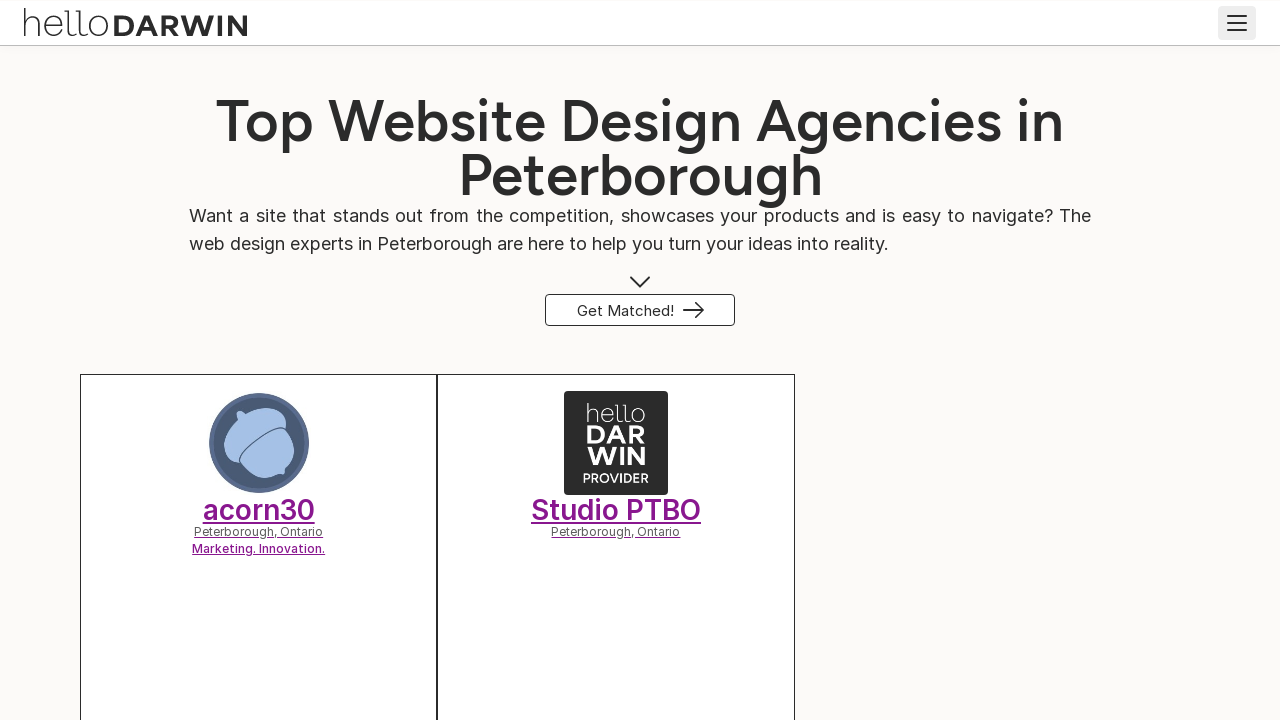

--- FILE ---
content_type: text/html; charset=utf-8
request_url: https://hellodarwin.com/agencies/website-design/peterborough
body_size: 21775
content:
<!DOCTYPE html><html lang="en"><head><meta charSet="utf-8"/><meta http-equiv="x-ua-compatible" content="ie=edge"/><meta name="viewport" content="width=device-width, initial-scale=1, shrink-to-fit=no"/><meta name="generator" content="Gatsby 5.14.6"/><meta charSet="utf-8" data-gatsby-head="true"/><meta name="viewport" content="width=device-width, initial-scale=1.0, user-scalable=yes" data-gatsby-head="true"/><meta name="referrer" content="unsafe-url" data-gatsby-head="true"/><meta name="mobile-web-app-capable" content="yes" data-gatsby-head="true"/><meta content="black-translucent" name="apple-mobile-web-app-status-bar-style" data-gatsby-head="true"/><meta content="Web Design in Peterborough | Web Design Firms in Peterborough" name="apple-mobile-web-app-title" data-gatsby-head="true"/><meta name="description" content="Find the best web designers in Peterborough: create, redesign and improve your website with a web design firm" data-gatsby-head="true"/><meta property="og:title" content="Web Design in Peterborough | Web Design Firms in Peterborough" data-gatsby-head="true"/><meta property="og:description" content="Find the best web designers in Peterborough: create, redesign and improve your website with a web design firm" data-gatsby-head="true"/><meta property="og:image" content="//images.ctfassets.net/modxx330knqj/7cWWGgbYzPx2RHBzJzB7Qd/bf1cc5315254f269c5fb212da7dc0150/logo_-_dark_-_vertical.png" data-gatsby-head="true"/><meta property="og:url" content="https://hellodarwin.com/agencies/website-design/peterborough" data-gatsby-head="true"/><meta property="og:site_name" content="helloDarwin" data-gatsby-head="true"/><meta property="og:image:width" content="1024" data-gatsby-head="true"/><meta property="og:image:height" content="512" data-gatsby-head="true"/><meta property="og:image:alt" content="Find the best web designers in Peterborough: create, redesign and improve your website with a web design firm" data-gatsby-head="true"/><meta name="image" content="//images.ctfassets.net/modxx330knqj/7cWWGgbYzPx2RHBzJzB7Qd/bf1cc5315254f269c5fb212da7dc0150/logo_-_dark_-_vertical.png" data-gatsby-head="true"/><meta property="og:locale" content="en-CA" data-gatsby-head="true"/><meta name="theme-color" content="#f2e8dd" data-gatsby-head="true"/><style data-href="/styles.57117393b493b9162603.css" data-identity="gatsby-global-css">@font-face{font-display:swap;font-family:Inter;font-style:normal;font-weight:400;src:url(/fonts/inter/Inter-Regular.woff2) format("woff2")}@font-face{font-display:swap;font-family:Inter;font-style:normal;font-weight:500;src:url(/fonts/inter/Inter-Medium.woff2) format("woff2")}@font-face{font-display:swap;font-family:Inter;font-style:normal;font-weight:600;src:url(/fonts/inter/Inter-SemiBold.woff2) format("woff2")}@font-face{font-display:swap;font-family:Figtree;font-style:normal;font-weight:500;src:url(/fonts/figtree/Figtree-Medium.woff2) format("woff2")}@font-face{font-display:swap;font-family:Figtree;font-style:normal;font-weight:600;src:url(/fonts/figtree/Figtree-SemiBold.woff2) format("woff2")}@font-face{font-display:swap;font-family:Figtree;font-style:normal;font-weight:700;src:url(/fonts/figtree/Figtree-Bold.woff2) format("woff2")}.react-slidedown{height:0;transition-duration:.5s;transition-property:none;transition-timing-function:ease-in-out}.react-slidedown.transitioning{overflow-y:hidden}.react-slidedown.closed{display:none}</style><style>.gatsby-image-wrapper{position:relative;overflow:hidden}.gatsby-image-wrapper picture.object-fit-polyfill{position:static!important}.gatsby-image-wrapper img{bottom:0;height:100%;left:0;margin:0;max-width:none;padding:0;position:absolute;right:0;top:0;width:100%;object-fit:cover}.gatsby-image-wrapper [data-main-image]{opacity:0;transform:translateZ(0);transition:opacity .25s linear;will-change:opacity}.gatsby-image-wrapper-constrained{display:inline-block;vertical-align:top}</style><noscript><style>.gatsby-image-wrapper noscript [data-main-image]{opacity:1!important}.gatsby-image-wrapper [data-placeholder-image]{opacity:0!important}</style></noscript><script type="module">const e="undefined"!=typeof HTMLImageElement&&"loading"in HTMLImageElement.prototype;e&&document.body.addEventListener("load",(function(e){const t=e.target;if(void 0===t.dataset.mainImage)return;if(void 0===t.dataset.gatsbyImageSsr)return;let a=null,n=t;for(;null===a&&n;)void 0!==n.parentNode.dataset.gatsbyImageWrapper&&(a=n.parentNode),n=n.parentNode;const o=a.querySelector("[data-placeholder-image]"),r=new Image;r.src=t.currentSrc,r.decode().catch((()=>{})).then((()=>{t.style.opacity=1,o&&(o.style.opacity=0,o.style.transition="opacity 500ms linear")}))}),!0);</script><link rel="canonical" href="https://hellodarwin.com/agencies/website-design/peterborough" data-baseprotocol="https:" data-basehost="hellodarwin.com"/><link rel="sitemap" type="application/xml" href="/sitemap-index.xml"/><style data-styled="" data-styled-version="6.1.18">.fcnngD{display:flex;width:30px;flex-direction:column;align-items:flex-end;justify-content:center;position:relative;overflow:hidden;}/*!sc*/
.fcnngD::after{overflow:hidden;content:'';right:1px;border-bottom:2px solid currentColor;width:100%;top:calc(50% - 1px);position:absolute;transform:scaleX(0.66);transform-origin:right center;transition:transform 100ms linear;}/*!sc*/
data-styled.g1[id="sc-bXdtCk"]{content:"fcnngD,"}/*!sc*/
.hHkjcC{font-family:'Inter';display:flex;flex-direction:row;justify-content:center;align-items:center;line-height:normal;border-radius:4px;background-color:#5d0b71;border:1px solid #5d0b71;color:#ffffff;box-shadow:none;white-space:nowrap;transition:all 0.3s cubic-bezier(0.25, 0.8, 0.25, 1);cursor:pointer;gap:8px;width:fit-content;font-size:15px;line-height:normal;letter-spacing:0px;min-height:32px;min-width:190px;width:fit-content;max-width:100%;height:fit-content;color:#2b2b2b;background:#ffffff;border:1px solid #2b2b2b;}/*!sc*/
.hHkjcC svg,.hHkjcC .sc-bXdtCk{color:#ffffff;}/*!sc*/
.hHkjcC svg:after,.hHkjcC .sc-bXdtCk:after{border-color:#ffffff;}/*!sc*/
.hHkjcC:before,.hHkjcC:after{display:block;content:'';}/*!sc*/
.hHkjcC a{color:inherit;}/*!sc*/
.hHkjcC svg{color:#ffffff;display:block;}/*!sc*/
.hHkjcC .ant-btn-icon,.hHkjcC .ant-btn-icon+span{margin-left:0;}/*!sc*/
@media (max-width: 768px){.hHkjcC{font-size:14px;min-height:28px;min-width:160px;letter-spacing:0px;}}/*!sc*/
.hHkjcC:focus{outline:none;}/*!sc*/
.hHkjcC:hover:not(:disabled) .sc-bXdtCk::after,.hHkjcC:active:not(:disabled) .sc-bXdtCk::after{transform:scaleX(1);}/*!sc*/
.hHkjcC:disabled{filter:grayscale(1);opacity:0.6;cursor:auto;}/*!sc*/
.hHkjcC svg,.hHkjcC .sc-bXdtCk{color:#2b2b2b;}/*!sc*/
.hHkjcC svg::after,.hHkjcC .sc-bXdtCk::after{border-color:#2b2b2b;}/*!sc*/
.hHkjcC:hover:not(:disabled),.hHkjcC:active:not(:disabled){color:#2b2b2b;background:#ffffff;border:1px solid #2b2b2b;}/*!sc*/
.hHkjcC:hover:not(:disabled) svg,.hHkjcC:active:not(:disabled) svg,.hHkjcC:hover:not(:disabled) .sc-bXdtCk,.hHkjcC:active:not(:disabled) .sc-bXdtCk{color:#2b2b2b;}/*!sc*/
.hHkjcC:hover:not(:disabled) svg::after,.hHkjcC:active:not(:disabled) svg::after,.hHkjcC:hover:not(:disabled) .sc-bXdtCk::after,.hHkjcC:active:not(:disabled) .sc-bXdtCk::after{border-color:#2b2b2b;}/*!sc*/
data-styled.g2[id="sc-hKDTPf"]{content:"hHkjcC,"}/*!sc*/
.gCpEkk{width:100%;border-width:1px;box-sizing:border-box;display:flex;flex-direction:column;max-width:950px!important;margin:0 auto!important;padding:48px 24px!important;text-align:center!important;gap:24px!important;align-items:center!important;}/*!sc*/
.iiBeEg{width:100%;border-width:1px;box-sizing:border-box;display:flex;flex-direction:column;gap:24px!important;}/*!sc*/
.hHItFV{width:100%;border-width:1px;box-sizing:border-box;display:flex;flex-direction:column;text-align:justify!important;gap:24px!important;}/*!sc*/
.fgZlrw{width:100%;border-width:1px;box-sizing:border-box;display:flex;flex-direction:row;width:fit-content;height:fit-content;line-height:1;flex-shrink:0!important;gap:8px!important;align-items:center!important;}/*!sc*/
data-styled.g3[id="sc-fmZSGO"]{content:"gCpEkk,iiBeEg,hHItFV,fgZlrw,"}/*!sc*/
.eTFNhx{margin:0;margin:0;font-size:18px;line-height:28px;letter-spacing:0px;font-family:Inter;font-weight:400;display:flex!important;flex-direction:column!important;gap:24px!important;align-items:center!important;}/*!sc*/
@media (max-width: 768px){.eTFNhx{font-size:16px;line-height:28px;letter-spacing:0px;}}/*!sc*/
.bwMMSN{margin:0;margin:0;font-size:18px;line-height:28px;letter-spacing:0px;font-family:Inter;font-weight:400;text-align:justify!important;}/*!sc*/
@media (max-width: 768px){.bwMMSN{font-size:16px;line-height:28px;letter-spacing:0px;}}/*!sc*/
.xobes{margin:0;margin:0;font-size:18px;line-height:28px;letter-spacing:0px;font-family:Inter;font-weight:400;margin:0;font-size:18px;line-height:28px;letter-spacing:0px;font-family:Inter;font-weight:400;}/*!sc*/
@media (max-width: 768px){.xobes{font-size:16px;line-height:28px;letter-spacing:0px;}}/*!sc*/
@media (max-width: 768px){.xobes{font-size:16px;line-height:28px;letter-spacing:0px;}}/*!sc*/
.fUxtoQ{margin:0;margin:0;font-size:16px;line-height:24px;letter-spacing:0px;font-family:Inter;font-weight:400;margin:0;font-size:16px;line-height:24px;letter-spacing:0px;font-family:Inter;font-weight:400;}/*!sc*/
@media (max-width: 768px){.fUxtoQ{font-size:14px;line-height:24px;letter-spacing:0px;}}/*!sc*/
@media (max-width: 768px){.fUxtoQ{font-size:14px;line-height:24px;letter-spacing:0px;}}/*!sc*/
.cTslSf{margin:0;margin:0;font-size:16px;line-height:24px;letter-spacing:0px;font-family:Inter;font-weight:400;margin:0;font-size:16px;line-height:24px;letter-spacing:0px;font-family:Inter;font-weight:400;color:#5c5c5c!important;}/*!sc*/
@media (max-width: 768px){.cTslSf{font-size:14px;line-height:24px;letter-spacing:0px;}}/*!sc*/
.cTslSf:hover{color:#2b2b2b;}/*!sc*/
@media (max-width: 768px){.cTslSf{font-size:14px;line-height:24px;letter-spacing:0px;}}/*!sc*/
data-styled.g6[id="sc-jMpmlX"]{content:"eTFNhx,bwMMSN,xobes,fUxtoQ,cTslSf,"}/*!sc*/
.htfyhm{margin:0;margin:0;font-size:58px;line-height:54px;letter-spacing:0px;font-family:Figtree;font-weight:600;margin:0;font-size:58px;line-height:54px;letter-spacing:0px;font-family:Figtree;font-weight:600;}/*!sc*/
@media (max-width: 768px){.htfyhm{font-size:46px;line-height:44px;letter-spacing:0px;}}/*!sc*/
@media (max-width: 768px){.htfyhm{font-size:46px;line-height:44px;letter-spacing:0px;}}/*!sc*/
data-styled.g7[id="sc-hoLldG"]{content:"htfyhm,"}/*!sc*/
.xhMXS{margin:0;margin:0;font-size:34px;line-height:36px;letter-spacing:0px;font-family:Figtree;font-weight:600;margin:0;font-size:34px;line-height:36px;letter-spacing:0px;font-family:Figtree;font-weight:600;}/*!sc*/
@media (max-width: 768px){.xhMXS{font-size:28px;line-height:30px;letter-spacing:0px;}}/*!sc*/
@media (max-width: 768px){.xhMXS{font-size:28px;line-height:30px;letter-spacing:0px;}}/*!sc*/
.hGKRVZ{margin:0;margin:0;font-size:24px;line-height:26px;letter-spacing:0px;font-family:Figtree;font-weight:600;margin:0;font-size:24px;line-height:26px;letter-spacing:0px;font-family:Figtree;font-weight:600;border-bottom:1px solid #2b2b2b!important;padding-block-end:8px!important;margin-block-end:16px!important;}/*!sc*/
@media (max-width: 768px){.hGKRVZ{font-size:20px;line-height:24px;letter-spacing:0px;}}/*!sc*/
@media (max-width: 768px){.hGKRVZ{font-size:20px;line-height:24px;letter-spacing:0px;}}/*!sc*/
data-styled.g8[id="sc-jZhnRx"]{content:"xhMXS,hGKRVZ,"}/*!sc*/
.ctJVPU{margin:0;margin:0;font-size:28px;line-height:30px;letter-spacing:0px;font-family:Figtree;font-weight:600;margin:0;font-size:28px;line-height:30px;letter-spacing:0px;font-family:Figtree;font-weight:600;}/*!sc*/
@media (max-width: 768px){.ctJVPU{font-size:24px;line-height:26px;letter-spacing:0px;}}/*!sc*/
@media (max-width: 768px){.ctJVPU{font-size:24px;line-height:26px;letter-spacing:0px;}}/*!sc*/
.afkWY{margin:0;margin:0;font-size:18px;line-height:24px;letter-spacing:0px;font-family:Inter;font-weight:400;margin:0;font-size:18px;line-height:24px;letter-spacing:0px;font-family:Inter;font-weight:400;}/*!sc*/
@media (max-width: 768px){.afkWY{font-size:16px;line-height:20px;letter-spacing:0px;}}/*!sc*/
@media (max-width: 768px){.afkWY{font-size:16px;line-height:20px;letter-spacing:0px;}}/*!sc*/
.hPoZgj{margin:0;margin:0;font-size:18px;line-height:24px;letter-spacing:0px;font-family:Inter;font-weight:600;margin:0;font-size:18px;line-height:24px;letter-spacing:0px;font-family:Inter;font-weight:600;font-weight:600;}/*!sc*/
@media (max-width: 768px){.hPoZgj{font-size:16px;line-height:20px;letter-spacing:0px;}}/*!sc*/
@media (max-width: 768px){.hPoZgj{font-size:16px;line-height:20px;letter-spacing:0px;}}/*!sc*/
data-styled.g9[id="sc-hBDmJg"]{content:"ctJVPU,afkWY,hPoZgj,"}/*!sc*/
.cRWqek{margin:0;margin:0;font-size:24px;line-height:26px;letter-spacing:0px;font-family:Figtree;font-weight:600;margin:0;font-size:24px;line-height:26px;letter-spacing:0px;font-family:Figtree;font-weight:600;}/*!sc*/
@media (max-width: 768px){.cRWqek{font-size:20px;line-height:24px;letter-spacing:0px;}}/*!sc*/
@media (max-width: 768px){.cRWqek{font-size:20px;line-height:24px;letter-spacing:0px;}}/*!sc*/
.eWruz{margin:0;margin:0;font-size:18px;line-height:24px;letter-spacing:0px;font-family:Inter;font-weight:600;margin:0;font-size:18px;line-height:24px;letter-spacing:0px;font-family:Inter;font-weight:600;font-weight:600;}/*!sc*/
@media (max-width: 768px){.eWruz{font-size:16px;line-height:20px;letter-spacing:0px;}}/*!sc*/
@media (max-width: 768px){.eWruz{font-size:16px;line-height:20px;letter-spacing:0px;}}/*!sc*/
data-styled.g10[id="sc-kThouk"]{content:"cRWqek,eWruz,"}/*!sc*/
.fgdhdr{margin:0;margin:0;font-size:18px;line-height:24px;letter-spacing:0px;font-family:Inter;font-weight:600;margin:0;font-size:18px;line-height:24px;letter-spacing:0px;font-family:Inter;font-weight:600;font-weight:600;}/*!sc*/
@media (max-width: 768px){.fgdhdr{font-size:16px;line-height:20px;letter-spacing:0px;}}/*!sc*/
@media (max-width: 768px){.fgdhdr{font-size:16px;line-height:20px;letter-spacing:0px;}}/*!sc*/
data-styled.g11[id="sc-dTdQuR"]{content:"fgdhdr,"}/*!sc*/
.bCmJLb{font-size:64px!important;border-radius:4px!important;width:104px;height:104px;}/*!sc*/
data-styled.g27[id="sc-v0oog-1"]{content:"bCmJLb,"}/*!sc*/
.jfUrKI{display:flex;flex-direction:column;}/*!sc*/
data-styled.g55[id="sc-eGjrzz"]{content:"jfUrKI,"}/*!sc*/
.bvPSxe{display:flex;align-items:center;justify-content:space-between;flex-direction:column;gap:16px;cursor:pointer;}/*!sc*/
.cQryGm{display:flex;align-items:center;justify-content:space-between;flex-direction:row;gap:16px;cursor:pointer;}/*!sc*/
data-styled.g56[id="sc-fGlNzy"]{content:"bvPSxe,cQryGm,"}/*!sc*/
.izQLgg .ReactCollapse--collapse{transition:height 500ms;}/*!sc*/
.izQLgg .ReactCollapse--content{padding-inline:0px;padding-block:0px;}/*!sc*/
.izQLgg .sc-fGlNzy{padding-inline:0px;padding-block:0px;}/*!sc*/
.dgnueQ{border:1px solid #bbbbbb;border-radius:4px;overflow:hidden;box-shadow:0px 4px 8px 0px rgba(43, 43, 43, 0.02);border-bottom:1px solid #bbbbbb;background-color:#ffffff;}/*!sc*/
.dgnueQ:hover{box-shadow:0px 4px 8px 0px rgba(43, 43, 43, 0.08);}/*!sc*/
.dgnueQ:last-child{border-bottom:1px solid #bbbbbb;}/*!sc*/
.dgnueQ .ReactCollapse--collapse{transition:height 500ms;}/*!sc*/
.dgnueQ .ReactCollapse--content{padding-inline:16px;padding-block:8px;border-top:1px solid #bbbbbb;}/*!sc*/
.dgnueQ .sc-fGlNzy{padding-inline:16px;padding-block:8px;background-color:#ffffff;}/*!sc*/
data-styled.g57[id="sc-hawdNJ"]{content:"izQLgg,dgnueQ,"}/*!sc*/
.jXRPxd{display:flex;flex-direction:column;gap:16px;padding-block-start:32px;}/*!sc*/
@media (max-width: 1024px){.jXRPxd{padding-block-start:0;gap:8px;}.jXRPxd a{margin-block-start:8px;}}/*!sc*/
data-styled.g69[id="sc-9m5pxd-0"]{content:"jXRPxd,"}/*!sc*/
.bRsUaS ul li *,.bRsUaS ol li *{display:inline;}/*!sc*/
data-styled.g70[id="sc-9m5pxd-1"]{content:"bRsUaS,"}/*!sc*/
.bloiIX{background-color:#f2e8dd;border-top:1px solid #bbbbbb;border-bottom:1px solid #bbbbbb;}/*!sc*/
data-styled.g71[id="sc-9m5pxd-2"]{content:"bloiIX,"}/*!sc*/
.kamdMY{width:calc(100% - 48px);margin:0 auto;max-width:450px;padding-top:32px;padding-bottom:32px;position:relative;}/*!sc*/
@media (min-width:768px){.kamdMY{width:calc(100% - 200px);padding-top:32px;padding-bottom:32px;max-width:calc(1120px - 300px);}}/*!sc*/
@media (min-width:1024px){.kamdMY{width:1120px;padding-top:48px;padding-bottom:48px;max-width:calc(100% - 48px);}}/*!sc*/
data-styled.g72[id="sc-9m5pxd-3"]{content:"kamdMY,"}/*!sc*/
.hjSnRk{display:grid;grid-template-columns:420px 1fr;gap:48px;position:relative;}/*!sc*/
@media (max-width: 1024px){.hjSnRk{grid-template-columns:1fr;width:100%;gap:32px;}}/*!sc*/
data-styled.g73[id="sc-9m5pxd-4"]{content:"hjSnRk,"}/*!sc*/
.nornz{display:grid;grid-template-rows:repeat(1,1fr);gap:16px;position:relative;width:100%;}/*!sc*/
data-styled.g172[id="sc-1snfira-0"]{content:"nornz,"}/*!sc*/
.ctRvtt{display:grid;gap:24px;grid-template-columns:repeat(3,1fr);}/*!sc*/
@media (max-width: 1024px){.ctRvtt{grid-template-columns:repeat(1, 1fr);}}/*!sc*/
data-styled.g174[id="sc-1snfira-2"]{content:"ctRvtt,"}/*!sc*/
.jWKlkw{width:calc(100% - 48px);margin:0 auto;max-width:450px;padding-block:48px;display:flex;flex-direction:column;gap:24px;}/*!sc*/
@media (min-width:768px){.jWKlkw{width:calc(100% - 200px);max-width:calc(1120px - 300px);}}/*!sc*/
@media (min-width:1024px){.jWKlkw{width:1120px;max-width:calc(100% - 48px);}}/*!sc*/
@media (max-width: 768px){.jWKlkw{padding-block:24px;gap:16px;}}/*!sc*/
data-styled.g176[id="sc-1n0yew1-0"]{content:"jWKlkw,"}/*!sc*/
.iYOcFa{background-color:#f7f1eb;}/*!sc*/
data-styled.g177[id="sc-1n0yew1-1"]{content:"iYOcFa,"}/*!sc*/
.hAwrxp{position:relative;}/*!sc*/
.hAwrxp:before{text-align:center;content:attr(data-firstletter);display:block;position:absolute;height:100%;width:100%;color:#ffffff;background:#89178f;}/*!sc*/
data-styled.g183[id="sc-1gt3b91-0"]{content:"hAwrxp,"}/*!sc*/
.lmxTdS{display:block;background:#ffffff;border:1px solid #2b2b2b;border-radius:0;padding:16px 0;display:flex;flex-direction:column;justify-content:space-between;height:528px;width:357.3333333333333px;cursor:pointer;}/*!sc*/
.lmxTdS img{border-radius:0;object-fit:cover;}/*!sc*/
.lmxTdS button{width:100%;background:#2b2b2b;border:1px solid #2b2b2b;font-size:16;font-weight:600;letter-spacing:0.36;color:#ffffff;border-radius:4px;padding:8px 36px;cursor:pointer;}/*!sc*/
.lmxTdS button:hover{background:#ffffff;color:#2b2b2b;}/*!sc*/
.lmxTdS:hover{box-shadow:0px 4px 8px 0px rgba(43, 43, 43, 0.08);transform:translateY(-2px);}/*!sc*/
.lmxTdS .content svg path{stroke:currentColor;}/*!sc*/
.lmxTdS::before,.lmxTdS::after{display:none;}/*!sc*/
.lmxTdS .provider-infos{border-top:1px solid #bbbbbb;border-bottom:1px solid #bbbbbb;}/*!sc*/
.lmxTdS .provider-infos .box{border-right:1px solid #bbbbbb;flex:1;text-align:center;font-size:12px;line-height:28px;display:flex;flex-direction:column;align-items:center;padding-top:8px;color:#2b2b2b;}/*!sc*/
.lmxTdS .provider-infos .box:last-of-type{border:none;}/*!sc*/
.lmxTdS .ant-card-actions{border:none;margin:0 16px;}/*!sc*/
@media (max-width: 1024px){.lmxTdS{width:100%;}}/*!sc*/
data-styled.g184[id="sc-1gt3b91-1"]{content:"lmxTdS,"}/*!sc*/
.eMWetj{display:flex;flex-direction:row;gap:24px;flex-wrap:wrap;padding-block-end:54px;width:calc(100% - 32px);margin:0 auto;max-width:450px;}/*!sc*/
@media (min-width:768px){.eMWetj{width:calc(100% - 32px);max-width:calc(1120px - 32px);}}/*!sc*/
@media (min-width:1024px){.eMWetj{width:1120px;max-width:calc(100% - 48px);}}/*!sc*/
.eMWetj .sc-temb5a-0{margin:32px 0;width:100%;}/*!sc*/
data-styled.g186[id="sc-1gt3b91-3"]{content:"eMWetj,"}/*!sc*/
</style><script>window.dataLayer = window.dataLayer || [];window.dataLayer.push({"platform":"gatsby"}); (function(w,d,s,l,i){w[l]=w[l]||[];w[l].push({'gtm.start': new Date().getTime(),event:'gtm.js'});var f=d.getElementsByTagName(s)[0], j=d.createElement(s),dl=l!='dataLayer'?'&l='+l:'';j.async=true;j.src= 'https://www.googletagmanager.com/gtm.js?id='+i+dl+'';f.parentNode.insertBefore(j,f); })(window,document,'script','dataLayer', 'GTM-M97N8SC');</script><link crossorigin="" href="https://directory.cookieyes.com" rel="preconnect"/><link crossorigin="" href="https://log.cookieyes.com" rel="preconnect"/><link crossorigin="" href="https://cdn-cookieyes.com" rel="preconnect"/><link crossorigin="" href="https://images.ctfassets.net" rel="preconnect"/><link rel="preload" href="/fonts/inter/Inter-Regular.woff2" as="font" type="font/woff2" crossorigin="anonymous" data-gatsby-head="true"/><link rel="preload" href="/fonts/inter/Inter-Medium.woff2" as="font" crossorigin="anonymous" data-gatsby-head="true"/><link rel="preload" href="/fonts/figtree/Figtree-SemiBold.woff2" as="font" type="font/woff2" crossorigin="anonymous" data-gatsby-head="true"/><title data-gatsby-head="true">Web Design in Peterborough | Web Design Firms in Peterborough</title><link rel="alternate" href="https://hellodarwin.com/agencies/website-design/peterborough" hrefLang="en" data-gatsby-head="true"/><link rel="alternate" href="https://hellodarwin.com/fr/agences/conception-de-sites-web/peterborough" hrefLang="fr" data-gatsby-head="true"/><script type="application/ld+json" data-gatsby-head="true">{"@context":"https://schema.org","@type":"CollectionPage","name":"Web Design in Peterborough | Web Design Firms in Peterborough","url":"https://hellodarwin.com/agencies/website-design/peterborough","description":"Find the best web designers in Peterborough: create, redesign and improve your website with a web design firm","inLanguage":"en","mainEntity":{"@context":"https://schema.org","@type":"ItemList","itemListOrder":"https://schema.org/ItemListOrderDescending","numberOfItems":2,"name":"Website Design Peterborough Service Guide","url":"https://hellodarwin.com/agencies/website-design/peterborough","itemListElement":[{"@type":"ListItem","position":1,"item":{"@type":"LocalBusiness","name":"acorn30","image":"https://assets.hellodarwin.com/companies/logos/8a75580d-3bb2-436c-a054-8991c1af1cf6.jpeg","logo":"https://assets.hellodarwin.com/companies/logos/8a75580d-3bb2-436c-a054-8991c1af1cf6.jpeg","telephone":"","address":{"@type":"PostalAddress","streetAddress":"584 Neal Drive","addressLocality":"Peterborough","addressRegion":"ON","postalCode":"K9J 6X7","addressCountry":"Canada","longitude":"0","latitude":"0","telephone":""},"knowsAbout":["Static website","WordPress","Joomla","Shopify","Squarespace"],"currenciesAccepted":"CAD","priceRange":"90"}},{"@type":"ListItem","position":2,"item":{"@type":"LocalBusiness","name":"Studio PTBO","image":"https://images.ctfassets.net/uqnk3k6tiu47/ruyckBQVPaUeyGf248lZc/47b7e0210cd0406de98e95b7bccfd9f5/type_provider_en.png","logo":"https://images.ctfassets.net/uqnk3k6tiu47/ruyckBQVPaUeyGf248lZc/47b7e0210cd0406de98e95b7bccfd9f5/type_provider_en.png","telephone":"","address":{"@type":"PostalAddress","streetAddress":"PO Box 568, ","addressLocality":"Peterborough","addressRegion":"ON","postalCode":"K9J 6Z6","addressCountry":"Canada","longitude":"-78.3199","latitude":"44.30214","telephone":""},"knowsAbout":["Static website","E-commerce","Landing page","WordPress"],"currenciesAccepted":"CAD","priceRange":"0"}}]}}</script></head><body><noscript><iframe src="https://www.googletagmanager.com/ns.html?id=GTM-M97N8SC" height="0" width="0" style="display: none; visibility: hidden" aria-hidden="true"></iframe></noscript><div id="___gatsby"><div style="outline:none" tabindex="-1" id="gatsby-focus-wrapper"><div id="root"><div style="opacity:0;transition:opacity 50ms linear"><div style="position:relative"><!-- slice-start id="header-en-1" --><div style="height:1px"></div><header id="header-wrapper" class="sc-9k2acb-0 bEJLUt"><div class="sc-9k2acb-1 cGBlKi"><div class="sc-9k2acb-2 izKbpU"><div class="sc-oyyq5o-0 eDSJES"><a aria-current="page" class="" href="/"><svg width="358" height="45" viewBox="0 0 358 45" fill="none" xmlns="http://www.w3.org/2000/svg"><path d="M145.066 12.2056H159.194C171.357 12.2056 176.503 19.5219 176.503 28.3898C176.503 38.1409 170.234 44.9961 159.615 44.9961H145.066V12.2056ZM158.773 39.2392C164.059 39.2392 169.205 36.8434 169.205 28.7298C169.205 19.3108 162.281 17.9664 157.416 17.9664H152.036V39.2392H158.773Z" fill="#2b2b2b"></path><path d="M192.978 12.2056H201.118L214.965 44.9961H207.527L203.878 36.4213H189.937C188.721 39.2783 187.551 42.1391 186.335 44.9961H179.13L192.978 12.2056ZM201.398 30.3674C200.276 27.7176 198.872 24.3134 197.001 19.7329H196.907C195.691 22.7189 194.054 26.5841 192.416 30.3674H201.398Z" fill="#2b2b2b"></path><path d="M220.774 12.2056H234.855C237.335 12.2056 247.533 13.1318 247.533 22.7579C247.533 28.9369 243.463 31.7978 239.299 32.7631V32.8061C242.34 36.8434 245.381 40.9197 248.422 45H240.562L231.955 33.2712H227.744V45H220.774V12.2056ZM233.592 27.7176C236.212 27.7176 240.235 26.8343 240.235 22.883C240.235 18.9317 236.259 17.8804 233.686 17.8804H227.744V27.7176H233.592Z" fill="#2b2b2b"></path><path d="M251.513 12.2056H259.466C262.039 20.6553 264.144 28.1396 266.343 36.1673H266.437C269.01 28.1787 271.676 20.1902 274.249 12.2056H282.202C284.775 20.1941 287.442 28.1826 290.061 36.1673H290.155C292.307 28.3898 294.552 20.1511 296.985 12.2056H304.938L294.552 44.9961H285.898C282.997 36.7574 280.752 29.9453 278.272 22.1248H278.179C275.653 30.1993 273.267 37.4687 270.647 44.9961H261.899L251.513 12.2056Z" fill="#2b2b2b"></path><path d="M311.031 12.2056H318.002V44.9961H311.031V12.2056Z" fill="#2b2b2b"></path><path d="M327.545 12.2056H334.796C340.176 19.3929 345.556 26.4161 350.983 34.0255H351.076V12.2056H358V44.9961H350.796C345.416 37.8908 340.036 31.0826 334.656 23.6412H334.516V44.9961H327.545V12.2056Z" fill="#2b2b2b"></path><path d="M81.1894 42.3072C80.129 42.7215 79.0063 42.9325 77.8484 42.9325C76.0668 42.9325 74.679 42.3424 73.7316 41.1816C72.8155 40.0638 72.3711 38.2856 72.3711 35.7491V4.11932H64.8704V6.01093H69.8059V35.753C69.8059 37.5664 69.9813 39.0985 70.3322 40.3022C70.6635 41.4474 71.1509 42.3736 71.7785 43.0458C72.4062 43.722 73.1703 44.1988 74.1137 44.5115C75.1039 44.8358 76.2578 45 77.5404 45C78.1096 45 78.749 44.9296 79.4429 44.7929C80.1446 44.6522 80.8502 44.4489 81.5481 44.1871C82.2498 43.9252 82.9437 43.5969 83.6065 43.2139C84.0236 42.9716 84.4212 42.7097 84.7994 42.4244L83.7819 40.8689C82.8618 41.5138 81.9925 41.9984 81.1933 42.3111L81.1894 42.3072Z" fill="#2b2b2b"></path><path d="M99.446 42.3072C98.3856 42.7215 97.2629 42.9325 96.105 42.9325C94.3234 42.9325 92.9356 42.3424 91.9882 41.1816C91.0721 40.0638 90.6277 38.2856 90.6277 35.7491V4.11932H83.127V6.01093H88.0625V35.753C88.0625 37.5664 88.2379 39.0985 88.5888 40.3022C88.9201 41.4474 89.4074 42.3736 90.0351 43.0458C90.6627 43.722 91.4269 44.1988 92.3703 44.5115C93.3605 44.8358 94.5144 45 95.797 45C96.3662 45 97.0056 44.9296 97.6995 44.7929C98.4012 44.6522 99.1068 44.4489 99.8047 44.1871C100.506 43.9252 101.2 43.5969 101.863 43.2139C102.28 42.9716 102.678 42.7097 103.056 42.4244L102.038 40.8689C101.118 41.5138 100.249 41.9984 99.4499 42.3111L99.446 42.3072Z" fill="#2b2b2b"></path><path d="M0 0H2.58078V20.4169H2.69384C5.16157 15.2423 9.20038 13.1592 13.8006 13.1592C19.1883 13.1592 25.2465 15.9732 25.2465 25.6462V44.9961H22.6657V26.7718C22.6657 17.9429 17.8394 15.4651 13.4068 15.4651C6.22585 15.4651 2.58078 22.0466 2.58078 27.3345V44.9961H0V0Z" fill="#2b2b2b"></path><path d="M32.5288 28.6282C32.5288 18.9552 38.8131 12.2056 47.5652 12.2056C52.8398 12.2056 61.4242 14.6795 61.4242 27.3932V28.9096H35.3357C35.3357 37.1795 40.4427 42.6902 47.6782 42.6902C53.7949 42.6902 57.7792 38.6412 59.627 33.9161L61.9271 34.6469C59.514 41.3966 53.9587 44.9961 47.5067 44.9961C38.8677 44.9961 32.5249 38.3598 32.5249 28.6282H32.5288ZM58.5628 26.3223C58.5628 17.4896 52.5591 14.5115 47.4521 14.5115C40.9456 14.5115 36.3454 19.3499 35.4449 26.3223H58.5589H58.5628Z" fill="#2b2b2b"></path><path d="M104.198 28.6282C104.198 18.9552 110.483 12.2056 119.515 12.2056C128.548 12.2056 134.778 18.9552 134.778 28.6282C134.778 38.3012 128.493 44.9961 119.515 44.9961C110.537 44.9961 104.198 38.2465 104.198 28.6282ZM119.515 42.6902C126.922 42.6902 131.971 36.8981 131.971 28.6282C131.971 20.3583 126.922 14.5115 119.515 14.5115C112.108 14.5115 107.005 20.3622 107.005 28.6282C107.005 36.8942 112.112 42.6902 119.515 42.6902Z" fill="#2b2b2b"></path></svg></a></div><div><div class="sc-h51cdx-6 bvbBgH"><div style="width:fit-content"><div class="sc-svppaw-0 cyqzEm">Platform<!-- --> <svg width="12" height="12" style="flex-shrink:0;transform:rotate(0deg);transition:transform 150ms ease" viewBox="0 0 32 32" fill="none" xmlns="http://www.w3.org/2000/svg"><path d="M28 10L16.0001 22L4 10" stroke="currentColor" stroke-width="2.5" stroke-linecap="round"></path></svg></div></div><div style="width:fit-content"><div class="sc-svppaw-0 cyqzEm">Consulting<!-- --> <svg width="12" height="12" style="flex-shrink:0;transform:rotate(0deg);transition:transform 150ms ease" viewBox="0 0 32 32" fill="none" xmlns="http://www.w3.org/2000/svg"><path d="M28 10L16.0001 22L4 10" stroke="currentColor" stroke-width="2.5" stroke-linecap="round"></path></svg></div></div><div style="width:fit-content"><div class="sc-svppaw-0 cyqzEm">Resources<!-- --> <svg width="12" height="12" style="flex-shrink:0;transform:rotate(0deg);transition:transform 150ms ease" viewBox="0 0 32 32" fill="none" xmlns="http://www.w3.org/2000/svg"><path d="M28 10L16.0001 22L4 10" stroke="currentColor" stroke-width="2.5" stroke-linecap="round"></path></svg></div></div><a style="width:fit-content" href="/pricing"><div class="sc-svppaw-0 cyqzEm">Pricing<!-- --> </div></a></div></div></div></div></header><!-- slice-end id="header-en-1" --><main id="main" class=""><div class="sc-fmZSGO gCpEkk"><div style="width:100%" class="sc-eGjrzz jfUrKI"><div class="sc-hawdNJ izQLgg"><div class="sc-fGlNzy bvPSxe"><div class="sc-fmZSGO iiBeEg"><h1 class="sc-hoLldG htfyhm hd-heading">Top Website Design Agencies in Peterborough</h1></div><div class="sc-fmZSGO hHItFV"><div><div class="sc-jMpmlX eTFNhx hd-paragraph"><p>Want a site that stands out from the competition, showcases your products and is easy to navigate? The web design experts in Peterborough are here to help you turn your ideas into reality.</p><p></p></div></div></div></div><div class="ReactCollapse--collapse" style="height:0px;overflow:hidden" aria-hidden="true"><div class="ReactCollapse--content"><div class="sc-iayzNI cIkIMI"><div class="sc-jMpmlX bwMMSN hd-paragraph"><p>Web design agencies are companies specialized in creating, designing, and developing websites for businesses, organizations, and individuals. Their primary goal is to provide professional web solutions tailored to the specific needs of their clients.</p><h3 class="sc-hBDmJg ctJVPU hd-heading">What Web Design Agencies Do</h3><p>Web design agencies play a crucial role in a company’s online presence. Here are their main tasks:</p><ul><li style="text-align:left"><p><b>Custom Design Creation</b>: Designing aesthetic and functional interfaces that reflect the brand identity.</p></li><li style="text-align:left"><p><b>Web Development</b>: Setting up dynamic and responsive websites using the latest technologies.</p></li><li style="text-align:left"><p><b>SEO Optimization</b>: Enhancing organic search rankings to ensure better visibility on search engines.</p></li><li style="text-align:left"><p><b>Maintenance and Technical Support</b>: Continuous management to ensure the site remains operational and secure.</p></li><li style="text-align:left"><p><b>Integration of Digital Tools</b>: Implementing systems like CRMs, e-commerce platforms, or content management systems (CMS).</p></li></ul><h3 class="sc-hBDmJg ctJVPU hd-heading">The Importance of Local Expertise in Peterborough</h3><p>A web design agency with local expertise in Peterborough can offer unique advantages. They understand the specific needs of the region, cultural preferences, and local market trends. This enables them to create websites perfectly suited to the clientele {{citySeparator}} {{city}}.</p><h3 class="sc-hBDmJg ctJVPU hd-heading">How We Ranked the Best Web Design Agencies</h3><p>We used rigorous criteria to evaluate and rank web design agencies. Here are the main elements considered:</p><ul><li style="text-align:left"><p><b>Portfolio Quality</b>: Analyzing previous projects to assess creativity and effectiveness.</p></li><li style="text-align:left"><p><b>Client Reviews</b>: Considering feedback and testimonials from businesses that have worked with the agency.</p></li><li style="text-align:left"><p><b>Industry Experience</b>: Years of activity and diversity of industries served.</p></li><li style="text-align:left"><p><b>Understanding of the Local Market</b> in Peterborough: Ability to provide relevant and customized solutions for the region’s needs.</p></li></ul><h4 class="sc-kThouk cRWqek hd-heading">Methodology for Selecting the Best Agencies</h4><p>We combined in-depth research, interviews, and performance evaluations to identify agencies offering the best value for money.</p><h3 class="sc-hBDmJg ctJVPU hd-heading">Benefits of Working with a Web Design Agency in Peterborough</h3><p>Collaborating with a local agency in Peterborough can transform your online presence and boost your growth. Here are some key benefits:</p><ul><li style="text-align:left"><p><b>Increased Online Visibility</b>: Creating websites optimized for search engines and users.</p></li><li style="text-align:left"><p><b>Adaptation to the Local Market</b>: Understanding the specific needs of the in Peterborough region.</p></li><li style="text-align:left"><p><b>Saving Time and Resources</b>: Delegating technical and strategic tasks to experts.</p></li></ul><h3 class="sc-hBDmJg ctJVPU hd-heading">Tips for Choosing the Right Agency</h3><p>Here are some key factors to consider when selecting the ideal agency:</p><ul><li style="text-align:left"><p><b>Budget</b>: Ensure that the pricing aligns with your available resources.</p></li><li style="text-align:left"><p><b>Expertise in Your Sector</b>: Check if the agency has experience in your industry.</p></li><li style="text-align:left"><p><b>Communication Style</b>: A smooth collaboration relies on effective communication.</p></li><li style="text-align:left"><p><b>Alignment with Your Goals</b>: Choose an agency that understands and shares your strategic priorities.</p></li></ul><h4 class="sc-kThouk cRWqek hd-heading">Questions to Ask During Consultations</h4><ul><li style="text-align:left"><p>What similar projects have you completed?</p></li><li style="text-align:left"><p>How do you measure the success of a project?</p></li><li style="text-align:left"><p>What is the estimated timeline for project completion?</p></li><li style="text-align:left"><p>What guarantees do you offer for maintenance and support?</p></li></ul><p>By following these tips, you will be able to choose a web design agency in Peterborough that meets your needs and contributes to your business’s success.</p></div></div></div></div><div style="display:flex;flex-direction:column;align-items:center"><div class="sc-fmZSGO fgZlrw"><div style="width:100%;cursor:pointer;flex-shrink:0"><svg width="24" height="24" style="margin-top:12px;flex-shrink:0;transform:rotate(0deg);transition:transform 150ms ease" viewBox="0 0 32 32" fill="none" xmlns="http://www.w3.org/2000/svg"><path d="M28 10L16.0001 22L4 10" stroke="currentColor" stroke-width="2.5" stroke-linecap="round"></path></svg></div></div></div></div></div><div style="cursor:pointer"><button class="sc-hKDTPf hHkjcC hd-button"><span>Get Matched!</span><span class="sc-bXdtCk fcnngD hd-arrow"><svg width="8.73" height="16" viewBox="0 0 12 22" fill="none" xmlns="http://www.w3.org/2000/svg" style="transform:scale(1)"><path d="M1 1L10.8182 11L1 21" stroke="currentColor" stroke-width="2" stroke-linecap="round"></path></svg></span></button></div></div><div class="sc-1gt3b91-3 eMWetj"><a class="sc-1gt3b91-1 lmxTdS" href="/agencies/acorn30"><div class="header" style="display:flex;flex-direction:column;align-items:center;gap:14px"><img class="sc-v0oog-1 bCmJLb standard-image sc-1gt3b91-0 hAwrxp" src="https://assets.hellodarwin.com/companies/logos/8a75580d-3bb2-436c-a054-8991c1af1cf6.jpeg" alt="acorn30 Website DesignPeterborough" loading="lazy" style="object-fit:cover"/><h3 style="font-size:28px;font-weight:600;line-height:30px;text-align:center">acorn30</h3><div style="display:flex;align-items:center;justify-content:center;gap:12px"><span style="font-size:12px;line-height:14px;color:#5c5c5c">Peterborough, Ontario</span></div><p style="font-size:12px;line-height:19.5px;font-weight:500;text-align:center;max-width:278px">Marketing. Innovation.</p></div><div class="content" style="display:flex;flex-direction:column;gap:16px"><div style="display:flex;flex-direction:column;gap:12px;align-items:center;padding:0 20px"><div style="display:flex;flex-wrap:wrap;gap:7px;justify-content:center;max-height:115px;overflow:hidden"><span style="background:#fcf4ff;color:#89178f;border-radius:30px;font-size:11px;line-height:18px;display:inline-flex;gap:6px;padding:3px 9px">Static website</span><span style="background:#fcf4ff;color:#89178f;border-radius:30px;font-size:11px;line-height:18px;display:inline-flex;gap:6px;padding:3px 9px">WordPress</span><span style="background:#fcf4ff;color:#89178f;border-radius:30px;font-size:11px;line-height:18px;display:inline-flex;gap:6px;padding:3px 9px">Joomla</span><span style="background:#fcf4ff;color:#89178f;border-radius:30px;font-size:11px;line-height:18px;display:inline-flex;gap:6px;padding:3px 9px">Shopify</span><span style="background:#fcf4ff;color:#89178f;border-radius:30px;font-size:11px;line-height:18px;display:inline-flex;gap:6px;padding:3px 9px">Squarespace</span></div></div><div style="display:flex;align-items:center;justify-content:stretch" class="provider-infos"><span class="box"><svg width="16" height="16" viewBox="0 0 32 32" fill="none" xmlns="http://www.w3.org/2000/svg"><path d="M20.0007 25.504C21.138 25.8342 22.3164 26.0012 23.5006 26C25.4051 26.0027 27.2848 25.5685 28.9951 24.7306C29.0456 23.5356 28.7053 22.3566 28.0255 21.3724C27.3457 20.3882 26.3637 19.6525 25.2282 19.2767C24.0926 18.9009 22.8655 18.9055 21.7329 19.2898C20.6002 19.6742 19.6237 20.4174 18.9514 21.4067M20.0007 25.504V25.5C20.0007 24.016 19.6194 22.62 18.9514 21.4067M20.0007 25.504V25.6453C17.4348 27.1908 14.4951 28.005 11.4997 28C8.39181 28 5.48391 27.14 3.00133 25.6453L3 25.5C2.99898 23.6126 3.62613 21.7786 4.78258 20.287C5.93903 18.7955 7.559 17.7312 9.38709 17.2621C11.2152 16.793 13.1474 16.9457 14.8791 17.6961C16.6109 18.4465 18.0436 19.752 18.9514 21.4067M16.0009 8.5C16.0009 9.69347 15.5268 10.8381 14.6829 11.682C13.839 12.5259 12.6945 13 11.501 13C10.3076 13 9.16305 12.5259 8.31917 11.682C7.47528 10.8381 7.00119 9.69347 7.00119 8.5C7.00119 7.30652 7.47528 6.16193 8.31917 5.31802C9.16305 4.47411 10.3076 4 11.501 4C12.6945 4 13.839 4.47411 14.6829 5.31802C15.5268 6.16193 16.0009 7.30652 16.0009 8.5ZM27.0005 11.5C27.0005 12.4282 26.6318 13.3185 25.9754 13.9749C25.319 14.6312 24.4288 15 23.5006 15C22.5724 15 21.6822 14.6312 21.0258 13.9749C20.3695 13.3185 20.0007 12.4282 20.0007 11.5C20.0007 10.5717 20.3695 9.6815 21.0258 9.02512C21.6822 8.36874 22.5724 8 23.5006 8C24.4288 8 25.319 8.36874 25.9754 9.02512C26.6318 9.6815 27.0005 10.5717 27.0005 11.5Z" stroke="currentColor" stroke-width="1.3" stroke-linecap="round" stroke-linejoin="round"></path></svg><span class="bold"><strong>2-10</strong> People</span></span><span class="box"><svg width="16" height="16" viewBox="0 0 32 32" fill="none" xmlns="http://www.w3.org/2000/svg"><path d="M2 24.8636C9.66138 24.8572 17.2895 25.8917 24.6829 27.9397C25.7268 28.2296 26.7692 27.4389 26.7692 26.335V24.8636M4.15385 4V5.09808C4.15385 5.38931 4.04039 5.66861 3.83842 5.87454C3.63646 6.08048 3.36254 6.19617 3.07692 6.19617H2M2 6.19617V5.64712C2 4.73791 2.72369 4 3.61538 4H27.8462M2 6.19617V19.3732M27.8462 4V5.09808C27.8462 5.70422 28.3286 6.19617 28.9231 6.19617H30M27.8462 4H28.3846C29.2763 4 30 4.73791 30 5.64712V19.9222C30 20.8314 29.2763 21.5693 28.3846 21.5693H27.8462M2 19.3732V19.9222C2 20.359 2.17019 20.778 2.47314 21.0869C2.77608 21.3958 3.18696 21.5693 3.61538 21.5693H4.15385M2 19.3732H3.07692C3.36254 19.3732 3.63646 19.4889 3.83842 19.6948C4.04039 19.9007 4.15385 20.18 4.15385 20.4712V21.5693M27.8462 21.5693V20.4712C27.8462 20.18 27.9596 19.9007 28.1616 19.6948C28.3635 19.4889 28.6375 19.3732 28.9231 19.3732H30M27.8462 21.5693H4.15385M20.3077 12.7847C20.3077 13.9496 19.8538 15.0668 19.046 15.8905C18.2382 16.7142 17.1425 17.177 16 17.177C14.8575 17.177 13.7619 16.7142 12.954 15.8905C12.1462 15.0668 11.6923 13.9496 11.6923 12.7847C11.6923 11.6197 12.1462 10.5025 12.954 9.67881C13.7619 8.85509 14.8575 8.39233 16 8.39233C17.1425 8.39233 18.2382 8.85509 19.046 9.67881C19.8538 10.5025 20.3077 11.6197 20.3077 12.7847ZM24.6154 12.7847H24.6269V12.7964H24.6154V12.7847ZM7.38462 12.7847H7.3961V12.7964H7.38462V12.7847Z" stroke-width="1.3" stroke-linecap="round" stroke="currentColor" stroke-linejoin="round"></path></svg><span class="bold"><strong>90</strong> $ / h</span></span><span class="box"><svg width="16" height="16" viewBox="0 0 32 32" fill="none" xmlns="http://www.w3.org/2000/svg"><path d="M1.60001 17.061V15.9059C1.60001 14.9869 1.95011 14.1055 2.57331 13.4556C3.19651 12.8057 4.04175 12.4407 4.92308 12.4407H27.0769C27.9583 12.4407 28.8035 12.8057 29.4267 13.4556C30.0499 14.1055 30.4 14.9869 30.4 15.9059V17.061M17.5655 7.14269L14.4345 3.87766C14.2288 3.6629 13.9845 3.49251 13.7156 3.37623C13.4467 3.25996 13.1585 3.20008 12.8675 3.20001H4.92308C4.04175 3.20001 3.19651 3.5651 2.57331 4.21496C1.95011 4.86482 1.60001 5.74621 1.60001 6.66525V25.1465C1.60001 26.0656 1.95011 26.947 2.57331 27.5968C3.19651 28.2467 4.04175 28.6118 4.92308 28.6118H27.0769C27.9583 28.6118 28.8035 28.2467 29.4267 27.5968C30.0499 26.947 30.4 26.0656 30.4 25.1465V11.2856C30.4 10.3665 30.0499 9.48514 29.4267 8.83528C28.8035 8.18542 27.9583 7.82033 27.0769 7.82033H19.1326C18.5452 7.81979 17.9806 7.57605 17.5655 7.14269Z" stroke="currentColor" stroke-width="1.3" stroke-linecap="round" stroke-linejoin="round"></path></svg><span class="bold"><strong>19</strong> Projects</span></span></div><div style="margin:0 16px"><button style="font-size:15px">View Profile</button></div></div></a><a class="sc-1gt3b91-1 lmxTdS" href="/agencies/studio-ptbo"><div class="header" style="display:flex;flex-direction:column;align-items:center;gap:14px"><img class="sc-v0oog-1 bCmJLb standard-image sc-1gt3b91-0 hAwrxp" src="https://images.ctfassets.net/uqnk3k6tiu47/ruyckBQVPaUeyGf248lZc/47b7e0210cd0406de98e95b7bccfd9f5/type_provider_en.png" alt="Studio PTBO Website DesignPeterborough" loading="lazy" style="object-fit:cover"/><h3 style="font-size:28px;font-weight:600;line-height:30px;text-align:center">Studio PTBO</h3><div style="display:flex;align-items:center;justify-content:center;gap:12px"><span style="font-size:12px;line-height:14px;color:#5c5c5c">Peterborough, Ontario</span></div><p style="font-size:12px;line-height:19.5px;font-weight:500;text-align:center;max-width:278px"></p></div><div class="content" style="display:flex;flex-direction:column;gap:16px"><div style="display:flex;flex-direction:column;gap:12px;align-items:center;padding:0 20px"><div style="display:flex;flex-wrap:wrap;gap:7px;justify-content:center;max-height:180px;overflow:hidden"><span style="background:#fcf4ff;color:#89178f;border-radius:30px;font-size:11px;line-height:18px;display:inline-flex;gap:6px;padding:3px 9px">Static website</span><span style="background:#fcf4ff;color:#89178f;border-radius:30px;font-size:11px;line-height:18px;display:inline-flex;gap:6px;padding:3px 9px">E-commerce</span><span style="background:#fcf4ff;color:#89178f;border-radius:30px;font-size:11px;line-height:18px;display:inline-flex;gap:6px;padding:3px 9px">Landing page</span><span style="background:#fcf4ff;color:#89178f;border-radius:30px;font-size:11px;line-height:18px;display:inline-flex;gap:6px;padding:3px 9px">WordPress</span></div></div><div style="display:flex;align-items:center;justify-content:stretch" class="provider-infos"><span class="box"><svg width="16" height="16" viewBox="0 0 32 32" fill="none" xmlns="http://www.w3.org/2000/svg"><path d="M20.0007 25.504C21.138 25.8342 22.3164 26.0012 23.5006 26C25.4051 26.0027 27.2848 25.5685 28.9951 24.7306C29.0456 23.5356 28.7053 22.3566 28.0255 21.3724C27.3457 20.3882 26.3637 19.6525 25.2282 19.2767C24.0926 18.9009 22.8655 18.9055 21.7329 19.2898C20.6002 19.6742 19.6237 20.4174 18.9514 21.4067M20.0007 25.504V25.5C20.0007 24.016 19.6194 22.62 18.9514 21.4067M20.0007 25.504V25.6453C17.4348 27.1908 14.4951 28.005 11.4997 28C8.39181 28 5.48391 27.14 3.00133 25.6453L3 25.5C2.99898 23.6126 3.62613 21.7786 4.78258 20.287C5.93903 18.7955 7.559 17.7312 9.38709 17.2621C11.2152 16.793 13.1474 16.9457 14.8791 17.6961C16.6109 18.4465 18.0436 19.752 18.9514 21.4067M16.0009 8.5C16.0009 9.69347 15.5268 10.8381 14.6829 11.682C13.839 12.5259 12.6945 13 11.501 13C10.3076 13 9.16305 12.5259 8.31917 11.682C7.47528 10.8381 7.00119 9.69347 7.00119 8.5C7.00119 7.30652 7.47528 6.16193 8.31917 5.31802C9.16305 4.47411 10.3076 4 11.501 4C12.6945 4 13.839 4.47411 14.6829 5.31802C15.5268 6.16193 16.0009 7.30652 16.0009 8.5ZM27.0005 11.5C27.0005 12.4282 26.6318 13.3185 25.9754 13.9749C25.319 14.6312 24.4288 15 23.5006 15C22.5724 15 21.6822 14.6312 21.0258 13.9749C20.3695 13.3185 20.0007 12.4282 20.0007 11.5C20.0007 10.5717 20.3695 9.6815 21.0258 9.02512C21.6822 8.36874 22.5724 8 23.5006 8C24.4288 8 25.319 8.36874 25.9754 9.02512C26.6318 9.6815 27.0005 10.5717 27.0005 11.5Z" stroke="currentColor" stroke-width="1.3" stroke-linecap="round" stroke-linejoin="round"></path></svg><span class="bold"><strong></strong> People</span></span><span class="box"><svg width="16" height="16" viewBox="0 0 32 32" fill="none" xmlns="http://www.w3.org/2000/svg"><path d="M1.60001 17.061V15.9059C1.60001 14.9869 1.95011 14.1055 2.57331 13.4556C3.19651 12.8057 4.04175 12.4407 4.92308 12.4407H27.0769C27.9583 12.4407 28.8035 12.8057 29.4267 13.4556C30.0499 14.1055 30.4 14.9869 30.4 15.9059V17.061M17.5655 7.14269L14.4345 3.87766C14.2288 3.6629 13.9845 3.49251 13.7156 3.37623C13.4467 3.25996 13.1585 3.20008 12.8675 3.20001H4.92308C4.04175 3.20001 3.19651 3.5651 2.57331 4.21496C1.95011 4.86482 1.60001 5.74621 1.60001 6.66525V25.1465C1.60001 26.0656 1.95011 26.947 2.57331 27.5968C3.19651 28.2467 4.04175 28.6118 4.92308 28.6118H27.0769C27.9583 28.6118 28.8035 28.2467 29.4267 27.5968C30.0499 26.947 30.4 26.0656 30.4 25.1465V11.2856C30.4 10.3665 30.0499 9.48514 29.4267 8.83528C28.8035 8.18542 27.9583 7.82033 27.0769 7.82033H19.1326C18.5452 7.81979 17.9806 7.57605 17.5655 7.14269Z" stroke="currentColor" stroke-width="1.3" stroke-linecap="round" stroke-linejoin="round"></path></svg><span class="bold"><strong></strong> Projects</span></span></div><div style="margin:0 16px"><button style="font-size:15px">View Profile</button></div></div></a></div><!--$--><!--/$--><!--$--><div class="sc-9m5pxd-2 bloiIX"><section class="sc-9m5pxd-3 kamdMY"><div class="sc-9m5pxd-4 hjSnRk"><div class="sc-9m5pxd-0 jXRPxd"><h2 class="sc-jZhnRx xhMXS hd-heading">Have questions about our website creators in Peterborough?</h2><div class="sc-jMpmlX xobes hd-paragraph">Learn more about our website designers services in Peterborough</div></div><div class="sc-9m5pxd-1 bRsUaS"><div style="gap:16px;position:relative" class="sc-eGjrzz jfUrKI"><div class="sc-hawdNJ dgnueQ"><div class="sc-fGlNzy cQryGm"><h3 class="sc-hBDmJg afkWY hd-heading">How can helloDarwin help me find the perfect website design Agencies in Peterborough? </h3><div class="sc-fmZSGO fgZlrw"><div style="width:fit-content;cursor:pointer;flex-shrink:0"><svg width="26" height="24" viewBox="0 0 26 24" fill="none" xmlns="http://www.w3.org/2000/svg"><rect x="0.451294" width="24.7742" height="24" rx="12" fill="#2B2B2B"></rect><path d="M12.9181 6.46167L12.9181 17.5386" stroke="white" stroke-width="1.4" stroke-linecap="round"></path><path d="M18.5558 12.0002L7.12156 12.0002" stroke="white" stroke-width="1.4" stroke-linecap="round"></path></svg></div></div></div><div class="ReactCollapse--collapse" style="height:0px;overflow:hidden" aria-hidden="true"><div class="ReactCollapse--content"><div class="sc-iayzNI cIkIMI"><div class="sc-jMpmlX fUxtoQ hd-paragraph">At helloDarwin, we understand the critical importance of connecting you with the perfect website design agency in Peterborough. Our platform is designed to simplify this process by leveraging a comprehensive matchmaking system tailored to your specific needs and goals. Whether you&#x27;re seeking a complete website overhaul, a fresh design to improve user experience, or SEO optimization to increase your online visibility, helloDarwin has got you covered.</div><div class="sc-jMpmlX fUxtoQ hd-paragraph">Here&#x27;s how helloDarwin can assist you:</div><ol style="margin-block:0"><li style="margin-block:0"><div class="sc-jMpmlX fUxtoQ hd-paragraph"><b>Detailed Requirement Gathering</b>: First, we take the time to understand your project&#x27;s unique requirements. This includes your business goals, target audience, desired website functionalities, and any specific design preferences. This step ensures that we match you with a website design agency in Peterborough that&#x27;s perfectly aligned with your needs.</div></li><li style="margin-block:0"><div class="sc-jMpmlX fUxtoQ hd-paragraph"><b>Curated Matches</b>: Based on your provided details, helloDarwin uses an advanced algorithm to curate a list of website design agencies in Peterborough that are best suited for your project. Our selection process considers the agencies&#x27; expertise, portfolio quality, customer reviews, and their experience in your industry.</div></li><li style="margin-block:0"><div class="sc-jMpmlX fUxtoQ hd-paragraph"><b>Personalized Recommendations</b>: You will receive a personalized list of recommendations, allowing you to review and compare different website design agencies in Peterborough. This comparison includes an overview of each agency&#x27;s strengths, past projects, and client testimonials.</div></li></ol><div class="sc-jMpmlX fUxtoQ hd-paragraph"></div></div></div></div></div><div class="sc-hawdNJ dgnueQ"><div class="sc-fGlNzy cQryGm"><h3 class="sc-hBDmJg afkWY hd-heading">What is a web designer?</h3><div class="sc-fmZSGO fgZlrw"><div style="width:fit-content;cursor:pointer;flex-shrink:0"><svg width="26" height="24" viewBox="0 0 26 24" fill="none" xmlns="http://www.w3.org/2000/svg"><rect x="0.451294" width="24.7742" height="24" rx="12" fill="#2B2B2B"></rect><path d="M12.9181 6.46167L12.9181 17.5386" stroke="white" stroke-width="1.4" stroke-linecap="round"></path><path d="M18.5558 12.0002L7.12156 12.0002" stroke="white" stroke-width="1.4" stroke-linecap="round"></path></svg></div></div></div><div class="ReactCollapse--collapse" style="height:0px;overflow:hidden" aria-hidden="true"><div class="ReactCollapse--content"><div class="sc-iayzNI cIkIMI"><div class="sc-jMpmlX fUxtoQ hd-paragraph">A website designer is the professional in charge of <i>developing the layout and </i><a href="https://en.wikipedia.org/wiki/Web_design" rel="nofollow noopener noreferrer" class="sc-by4qog-0 jSqNCD"><i>design of a website</i></a><i>, creating visual elements, and creating a UI strategy that is intuitive</i>.  This individual typically has expertise in UI or user interface. </div><h3 class="sc-hBDmJg hPoZgj hd-heading">What tasks are accomplished during website design?</h3><ul style="margin-block:0"><li style="margin-block:0"><div class="sc-jMpmlX fUxtoQ hd-paragraph">Create web pages;</div></li><li style="margin-block:0"><div class="sc-jMpmlX fUxtoQ hd-paragraph">Analyze the navigation of a site to provide a good user experience;</div></li><li style="margin-block:0"><div class="sc-jMpmlX fUxtoQ hd-paragraph">Create sample pages;</div></li><li style="margin-block:0"><div class="sc-jMpmlX fUxtoQ hd-paragraph">Work with Adobe programs to create visuals, graphics and animations;</div></li><li style="margin-block:0"><div class="sc-jMpmlX fUxtoQ hd-paragraph">Register domains;</div></li><li style="margin-block:0"><div class="sc-jMpmlX fUxtoQ hd-paragraph">Organize your files;</div></li><li style="margin-block:0"><div class="sc-jMpmlX fUxtoQ hd-paragraph">Work closely with fellow Web designers and marketers towards a functional product;</div></li></ul><div class="sc-jMpmlX fUxtoQ hd-paragraph">The three main specialities of website design are:</div><ul style="margin-block:0"><li style="margin-block:0"><div class="sc-jMpmlX fUxtoQ hd-paragraph">User Experience design (UX) ;</div></li><li style="margin-block:0"><div class="sc-jMpmlX fUxtoQ hd-paragraph">User Interface design (UI);</div></li><li style="margin-block:0"><div class="sc-jMpmlX fUxtoQ hd-paragraph">Visual design;</div></li></ul><h3 class="sc-hBDmJg hPoZgj hd-heading">What is a UX designer?</h3><div class="sc-jMpmlX fUxtoQ hd-paragraph">This type of role is very tricky. The <i>UX Designer will examine data to ensure that the site is structured in a human-friendly way</i>. UX designs are made by taking into consideration how users behave, and this requires a lot of research and testing to gather and analyze data, which is used to inform their final decision points.</div><h3 class="sc-hBDmJg hPoZgj hd-heading">What is a UI designer?</h3><div class="sc-jMpmlX fUxtoQ hd-paragraph">UI designers are also part of website design, but they <i>aim not just on making a visually pleasing website design, but they also focus on more practical matters</i>, such as interactive usability and the website’s efficiency and conversions.</div><h3 class="sc-hBDmJg hPoZgj hd-heading">What is a visual designer?</h3><div class="sc-jMpmlX fUxtoQ hd-paragraph">Visual designers, as the title implies, work to ensure that the website is aesthetically pleasing and formatted to make it easier for users to navigate. The duties of <b>a visual designer detail how the layout of a website is created, and the role requires that they work closely with other designers and developers.</b></div></div></div></div></div><div class="sc-hawdNJ dgnueQ"><div class="sc-fGlNzy cQryGm"><h3 class="sc-hBDmJg afkWY hd-heading">What are the different types of web designers in Peterborough?</h3><div class="sc-fmZSGO fgZlrw"><div style="width:fit-content;cursor:pointer;flex-shrink:0"><svg width="26" height="24" viewBox="0 0 26 24" fill="none" xmlns="http://www.w3.org/2000/svg"><rect x="0.451294" width="24.7742" height="24" rx="12" fill="#2B2B2B"></rect><path d="M12.9181 6.46167L12.9181 17.5386" stroke="white" stroke-width="1.4" stroke-linecap="round"></path><path d="M18.5558 12.0002L7.12156 12.0002" stroke="white" stroke-width="1.4" stroke-linecap="round"></path></svg></div></div></div><div class="ReactCollapse--collapse" style="height:0px;overflow:hidden" aria-hidden="true"><div class="ReactCollapse--content"><div class="sc-iayzNI cIkIMI"><div class="sc-jMpmlX fUxtoQ hd-paragraph">The different types of web designers include freelancers, agencies and firms specializing in web design and development.</div><h3 class="sc-hBDmJg hPoZgj hd-heading">Advantages of working with a freelance web designer</h3><ul style="margin-block:0"><li style="margin-block:0"><div class="sc-jMpmlX fUxtoQ hd-paragraph">Mastery of programming languages (HTML, CSS) for customized pages.</div></li><li style="margin-block:0"><div class="sc-jMpmlX fUxtoQ hd-paragraph">Custom solutions tailored to your site and your needs.</div></li><li style="margin-block:0"><div class="sc-jMpmlX fUxtoQ hd-paragraph">Graphic design and user experience skills for attractive web design.</div></li><li style="margin-block:0"><div class="sc-jMpmlX fUxtoQ hd-paragraph">Content management and SEO optimization for greater online visibility.</div></li><li style="margin-block:0"><div class="sc-jMpmlX fUxtoQ hd-paragraph">Flexibility and direct collaboration throughout the site creation process.</div></li></ul><div class="sc-jMpmlX fUxtoQ hd-paragraph">To learn more about why you should hire a freelance web designer, visit our <a href="https://hellodarwin.com/blog/5-reasons-hire-freelance-web-designer">blog post</a>!</div><div class="sc-jMpmlX fUxtoQ hd-paragraph"></div></div></div></div></div><div class="sc-hawdNJ dgnueQ"><div class="sc-fGlNzy cQryGm"><h3 class="sc-hBDmJg afkWY hd-heading">How much does a new website cost?</h3><div class="sc-fmZSGO fgZlrw"><div style="width:fit-content;cursor:pointer;flex-shrink:0"><svg width="26" height="24" viewBox="0 0 26 24" fill="none" xmlns="http://www.w3.org/2000/svg"><rect x="0.451294" width="24.7742" height="24" rx="12" fill="#2B2B2B"></rect><path d="M12.9181 6.46167L12.9181 17.5386" stroke="white" stroke-width="1.4" stroke-linecap="round"></path><path d="M18.5558 12.0002L7.12156 12.0002" stroke="white" stroke-width="1.4" stroke-linecap="round"></path></svg></div></div></div><div class="ReactCollapse--collapse" style="height:0px;overflow:hidden" aria-hidden="true"><div class="ReactCollapse--content"><div class="sc-iayzNI cIkIMI"><div class="sc-jMpmlX fUxtoQ hd-paragraph">As there are multiple variables affecting the cost of website design solutions, it is difficult to give an accurate average cost. Depending on the nature of the website, website designs and redesigns range from very affordable pricing to very expensive. For websites such as e-commerce websites, which are required to handle online payments, have functionalities like a basket and advanced analytics, the cost can quickly rise.</div><h3 class="sc-hBDmJg hPoZgj hd-heading">What are the different options for websites?</h3><div class="sc-jMpmlX fUxtoQ hd-paragraph">The first option is to work with website templates, such as those offered on WordPress. Many web designers offers template services to businesses, but these templates some advantages and disadvantages:</div><ul style="margin-block:0"><li style="margin-block:0"><div class="sc-jMpmlX fUxtoQ hd-paragraph">Templates are affordable, with the tradeoff of being more “generic”;</div></li><li style="margin-block:0"><div class="sc-jMpmlX fUxtoQ hd-paragraph">They are simple and user-friendly websites, but do not offer a high level of customizability;</div></li></ul><div class="sc-jMpmlX fUxtoQ hd-paragraph">The second option is to avoid templates and go for a customized website by a professional web design agency. Although it is a more costly option, they offer businesses a website development solution tailored to their specific needs, with all the functionalities required to succeed online.</div><ul style="margin-block:0"><li style="margin-block:0"><div class="sc-jMpmlX fUxtoQ hd-paragraph">Creation of a unique website, tailored to the needs of a business;</div></li><li style="margin-block:0"><div class="sc-jMpmlX fUxtoQ hd-paragraph">More work is required to develop a custom website, and the price will increase accordingly.</div></li></ul><div class="sc-jMpmlX fUxtoQ hd-paragraph">Visit this <a href="https://hellodarwin.com/blog/article-page-how-much-does-it-cost-to-build-a-website-in-2023">blog post</a> to learn more!</div></div></div></div></div><div class="sc-hawdNJ dgnueQ"><div class="sc-fGlNzy cQryGm"><h3 class="sc-hBDmJg afkWY hd-heading">Why offer a good user experience on your site?</h3><div class="sc-fmZSGO fgZlrw"><div style="width:fit-content;cursor:pointer;flex-shrink:0"><svg width="26" height="24" viewBox="0 0 26 24" fill="none" xmlns="http://www.w3.org/2000/svg"><rect x="0.451294" width="24.7742" height="24" rx="12" fill="#2B2B2B"></rect><path d="M12.9181 6.46167L12.9181 17.5386" stroke="white" stroke-width="1.4" stroke-linecap="round"></path><path d="M18.5558 12.0002L7.12156 12.0002" stroke="white" stroke-width="1.4" stroke-linecap="round"></path></svg></div></div></div><div class="ReactCollapse--collapse" style="height:0px;overflow:hidden" aria-hidden="true"><div class="ReactCollapse--content"><div class="sc-iayzNI cIkIMI"><div class="sc-jMpmlX fUxtoQ hd-paragraph">Providing a good user experience on your site is essential because it promotes visitor engagement, strengthens your company&#x27;s credibility, and encourages conversions and user loyalty.</div><h3 class="sc-hBDmJg hPoZgj hd-heading">What makes a good user experience?</h3><ol style="margin-block:0"><li style="margin-block:0"><div class="sc-jMpmlX fUxtoQ hd-paragraph">Attractive, ergonomic web design: Careful, aesthetically pleasing web design, created using languages such as HTML and CSS, guarantees a pleasant visual experience and intuitive navigation for users.</div></li><li style="margin-block:0"><div class="sc-jMpmlX fUxtoQ hd-paragraph">Clear, organized and relevant content: Site pages must offer well-structured, easy-to-read content that is relevant to users. Logical organization of information and a clear hierarchy help visitors find what they&#x27;re looking for quickly.</div></li><li style="margin-block:0"><div class="sc-jMpmlX fUxtoQ hd-paragraph">Optimal performance and fast loading times: A high-performance, optimized website with fast loading times is essential to avoid user frustration. This means optimizing images, code and server requests to ensure a smooth experience.</div></li><li style="margin-block:0"><div class="sc-jMpmlX fUxtoQ hd-paragraph">Adaptation to mobile devices: With the growing importance of mobile devices, it&#x27;s crucial that the site is <a href="https://hellodarwin.com/blog/responsive-web-design">responsive</a>, meaning that it automatically adapts to different screen sizes, delivering a consistent, user-friendly experience on mobile, tablet and desktop.</div></li><li style="margin-block:0"><div class="sc-jMpmlX fUxtoQ hd-paragraph">Easy navigation and intuitive interactions: Clear, intuitive navigation, with well-organized menus and obvious links, enables users to move around the site with ease. Interactions, such as contact forms or call-to-action buttons, should be simple and intuitive to encourage user engagement.</div></li></ol><div class="sc-jMpmlX fUxtoQ hd-paragraph">Learn <a href="https://hellodarwin.com/blog/how-to-improve-ux-ecommerce">how to improve your user experience</a>!</div></div></div></div></div><div class="sc-hawdNJ dgnueQ"><div class="sc-fGlNzy cQryGm"><h3 class="sc-hBDmJg afkWY hd-heading">What is the website design process?</h3><div class="sc-fmZSGO fgZlrw"><div style="width:fit-content;cursor:pointer;flex-shrink:0"><svg width="26" height="24" viewBox="0 0 26 24" fill="none" xmlns="http://www.w3.org/2000/svg"><rect x="0.451294" width="24.7742" height="24" rx="12" fill="#2B2B2B"></rect><path d="M12.9181 6.46167L12.9181 17.5386" stroke="white" stroke-width="1.4" stroke-linecap="round"></path><path d="M18.5558 12.0002L7.12156 12.0002" stroke="white" stroke-width="1.4" stroke-linecap="round"></path></svg></div></div></div><div class="ReactCollapse--collapse" style="height:0px;overflow:hidden" aria-hidden="true"><div class="ReactCollapse--content"><div class="sc-iayzNI cIkIMI"><div class="sc-jMpmlX fUxtoQ hd-paragraph">The design phase of creating a website can involve several types of activity. The bulk of the work entails developing a detailed site structure and a visual representation that better represents your company&#x27;s operating methods, processes, and culture.</div><h3 class="sc-hBDmJg hPoZgj hd-heading">Design planning</h3><div class="sc-jMpmlX fUxtoQ hd-paragraph">In the planning phase, <i>collect information from your client to bring to life the visual layout of the website design</i>. Some of the tools from Google are surprisingly helpful during this phase, and just as many better tools are available online.</div><h3 class="sc-hBDmJg hPoZgj hd-heading">Mock ups according to client requirements</h3><div class="sc-jMpmlX fUxtoQ hd-paragraph">Thanks to design mock-ups, a business can make relatively easy modifications to the proposed website. <b>Using mock-ups is the best way to communicate efficiently with a business developing a website.</b></div><h3 class="sc-hBDmJg hPoZgj hd-heading">Client review, modifications and approval</h3><div class="sc-jMpmlX fUxtoQ hd-paragraph">The cycle of doing a mock-up and then having the client tweak it until they are satisfied with the design may take some time, but is important in order to have an end result that corresponds to the new website’s objectives and desired look. Additionally, during this stage, changes can be made quite easily.</div><h3 class="sc-hBDmJg hPoZgj hd-heading">Code and publish the new website</h3><div class="sc-jMpmlX fUxtoQ hd-paragraph">It&#x27;s coding time. Add the final interactive elements to the mock-up designed in Photoshop, and write the HTML and CSS code associated with said mock-up. Validate your code before moving on to the next step.</div></div></div></div></div><div class="sc-hawdNJ dgnueQ"><div class="sc-fGlNzy cQryGm"><h3 class="sc-hBDmJg afkWY hd-heading">Can website design agencies on helloDarwin work with any platforms?</h3><div class="sc-fmZSGO fgZlrw"><div style="width:fit-content;cursor:pointer;flex-shrink:0"><svg width="26" height="24" viewBox="0 0 26 24" fill="none" xmlns="http://www.w3.org/2000/svg"><rect x="0.451294" width="24.7742" height="24" rx="12" fill="#2B2B2B"></rect><path d="M12.9181 6.46167L12.9181 17.5386" stroke="white" stroke-width="1.4" stroke-linecap="round"></path><path d="M18.5558 12.0002L7.12156 12.0002" stroke="white" stroke-width="1.4" stroke-linecap="round"></path></svg></div></div></div><div class="ReactCollapse--collapse" style="height:0px;overflow:hidden" aria-hidden="true"><div class="ReactCollapse--content"><div class="sc-iayzNI cIkIMI"><div class="sc-jMpmlX fUxtoQ hd-paragraph">Businesses usually have either a custom-made website or have it built on platforms such as <a href="https://wordpress.com/fr/" rel="nofollow noopener noreferrer" class="sc-by4qog-0 jSqNCD">Wordpress</a>, <a href="https://www.shopify.com/ " rel="nofollow noopener noreferrer" class="sc-by4qog-0 jSqNCD">Shopify </a>and Woocommerce. No matter your needs, HelloDarwin can help you find the right website design companies.</div><div class="sc-jMpmlX fUxtoQ hd-paragraph">There are <b>advantages and disadvantages to creating a custom template website</b>, and the choice will affect elements such as cost, uniqueness of website, customization level and usability! Talking about your website needs and objectives with experienced website designers is the best way to find the optimal solution for your online presence and business.</div><h5 class="sc-dTdQuR fgdhdr hd-heading">Discover website design agencies in Peterborough that can work with your platform</h5><div class="sc-jMpmlX fUxtoQ hd-paragraph"></div></div></div></div></div><div class="sc-hawdNJ dgnueQ"><div class="sc-fGlNzy cQryGm"><h3 class="sc-hBDmJg afkWY hd-heading">Do website designers in Peterborough offer other web services?</h3><div class="sc-fmZSGO fgZlrw"><div style="width:fit-content;cursor:pointer;flex-shrink:0"><svg width="26" height="24" viewBox="0 0 26 24" fill="none" xmlns="http://www.w3.org/2000/svg"><rect x="0.451294" width="24.7742" height="24" rx="12" fill="#2B2B2B"></rect><path d="M12.9181 6.46167L12.9181 17.5386" stroke="white" stroke-width="1.4" stroke-linecap="round"></path><path d="M18.5558 12.0002L7.12156 12.0002" stroke="white" stroke-width="1.4" stroke-linecap="round"></path></svg></div></div></div><div class="ReactCollapse--collapse" style="height:0px;overflow:hidden" aria-hidden="true"><div class="ReactCollapse--content"><div class="sc-iayzNI cIkIMI"><div class="sc-jMpmlX fUxtoQ hd-paragraph">Many website design agencies offer a wide range of development services to help businesses reach their online marketing goals. </div><ul style="margin-block:0"><li style="margin-block:0"><h4 class="sc-kThouk eWruz hd-heading">E-commerce development</h4></li><li style="margin-block:0"><h4 class="sc-kThouk eWruz hd-heading">Mobile app development;</h4></li><li style="margin-block:0"><h4 class="sc-kThouk eWruz hd-heading">Seo services;</h4></li><li style="margin-block:0"><h4 class="sc-kThouk eWruz hd-heading">Social media marketing;</h4></li><li style="margin-block:0"><h4 class="sc-kThouk eWruz hd-heading">Google AdWords;</h4></li></ul><div class="sc-jMpmlX fUxtoQ hd-paragraph">A website development agency or digital marketing agency offering website design in Peterborough might also offer business owners:</div><ul style="margin-block:0"><li style="margin-block:0"><div class="sc-jMpmlX fUxtoQ hd-paragraph">Digital marketing services;</div></li><li style="margin-block:0"><div class="sc-jMpmlX fUxtoQ hd-paragraph">Social media marketing;</div></li><li style="margin-block:0"><div class="sc-jMpmlX fUxtoQ hd-paragraph">Email marketing;</div></li><li style="margin-block:0"><div class="sc-jMpmlX fUxtoQ hd-paragraph">Hosting services;</div></li><li style="margin-block:0"><div class="sc-jMpmlX fUxtoQ hd-paragraph">Generate leads;</div></li><li style="margin-block:0"><div class="sc-jMpmlX fUxtoQ hd-paragraph">Custom solutions for payments;</div></li></ul><div class="sc-jMpmlX fUxtoQ hd-paragraph"></div></div></div></div></div><div class="sc-hawdNJ dgnueQ"><div class="sc-fGlNzy cQryGm"><h3 class="sc-hBDmJg afkWY hd-heading">Are website designers and website developers the same?</h3><div class="sc-fmZSGO fgZlrw"><div style="width:fit-content;cursor:pointer;flex-shrink:0"><svg width="26" height="24" viewBox="0 0 26 24" fill="none" xmlns="http://www.w3.org/2000/svg"><rect x="0.451294" width="24.7742" height="24" rx="12" fill="#2B2B2B"></rect><path d="M12.9181 6.46167L12.9181 17.5386" stroke="white" stroke-width="1.4" stroke-linecap="round"></path><path d="M18.5558 12.0002L7.12156 12.0002" stroke="white" stroke-width="1.4" stroke-linecap="round"></path></svg></div></div></div><div class="ReactCollapse--collapse" style="height:0px;overflow:hidden" aria-hidden="true"><div class="ReactCollapse--content"><div class="sc-iayzNI cIkIMI"><div class="sc-jMpmlX fUxtoQ hd-paragraph">Although they are often confused, web design and web development are two different aspects of the website creation process. While a designer works on the appearance, visuals and usability, a website developer works on elements such as functionality and developing a good website structure. </div><div class="sc-jMpmlX fUxtoQ hd-paragraph">Here are a few key differences between website design and website development:</div><ol style="margin-block:0"><li style="margin-block:0"><div class="sc-jMpmlX fUxtoQ hd-paragraph"><b>Web designers think of the idea and come up with the website’s design</b>. Web developers program and then code the web site according to the designer’s initial idea;</div></li><li style="margin-block:0"><div class="sc-jMpmlX fUxtoQ hd-paragraph">Web developers must have good technical knowledge and be able to use complex programming languages and frameworks, while <b>website design is more about high degree of visual and creative skills</b>.</div></li></ol><div class="sc-jMpmlX fUxtoQ hd-paragraph">Tools and programs used in website development  include coding libraries and coding frameworks. <b>Designers will often work with a CMS such as Wordpress and use website builders</b> such as Elementor to create the visuals of a website.</div></div></div></div></div><div class="sc-hawdNJ dgnueQ"><div class="sc-fGlNzy cQryGm"><h3 class="sc-hBDmJg afkWY hd-heading">Is investing in a good website design worth it?</h3><div class="sc-fmZSGO fgZlrw"><div style="width:fit-content;cursor:pointer;flex-shrink:0"><svg width="26" height="24" viewBox="0 0 26 24" fill="none" xmlns="http://www.w3.org/2000/svg"><rect x="0.451294" width="24.7742" height="24" rx="12" fill="#2B2B2B"></rect><path d="M12.9181 6.46167L12.9181 17.5386" stroke="white" stroke-width="1.4" stroke-linecap="round"></path><path d="M18.5558 12.0002L7.12156 12.0002" stroke="white" stroke-width="1.4" stroke-linecap="round"></path></svg></div></div></div><div class="ReactCollapse--collapse" style="height:0px;overflow:hidden" aria-hidden="true"><div class="ReactCollapse--content"><div class="sc-iayzNI cIkIMI"><div class="sc-jMpmlX fUxtoQ hd-paragraph">The aesthetics of your digital website directly impact a viewer’s opinion of the site, the company, and your work. Your digital work could directly impact the perceived credibility of the brand and pass on a judgment of trust or credibility. Research has shown that impressions of the website are formed based on the first impressions in less than a second, and many consumers admit to judging the brand’s credibility based on the website.</div><div class="sc-jMpmlX fUxtoQ hd-paragraph"><b>As a result, companies have increased their focus on website design. Good designers and design firms are highly sought after</b>: discover the best options for you in Peterborough on helloDarwin!</div></div></div></div></div><div class="sc-hawdNJ dgnueQ"><div class="sc-fGlNzy cQryGm"><h3 class="sc-hBDmJg afkWY hd-heading">Why work with a web designer?</h3><div class="sc-fmZSGO fgZlrw"><div style="width:fit-content;cursor:pointer;flex-shrink:0"><svg width="26" height="24" viewBox="0 0 26 24" fill="none" xmlns="http://www.w3.org/2000/svg"><rect x="0.451294" width="24.7742" height="24" rx="12" fill="#2B2B2B"></rect><path d="M12.9181 6.46167L12.9181 17.5386" stroke="white" stroke-width="1.4" stroke-linecap="round"></path><path d="M18.5558 12.0002L7.12156 12.0002" stroke="white" stroke-width="1.4" stroke-linecap="round"></path></svg></div></div></div><div class="ReactCollapse--collapse" style="height:0px;overflow:hidden" aria-hidden="true"><div class="ReactCollapse--content"><div class="sc-iayzNI cIkIMI"><div class="sc-jMpmlX fUxtoQ hd-paragraph">Working with a web designer ensures a professional, functional and aesthetically pleasing site that meets your company&#x27;s specific needs and offers an optimal user experience.</div><h3 class="sc-hBDmJg hPoZgj hd-heading">Many advantages</h3><div class="sc-jMpmlX fUxtoQ hd-paragraph">There are many advantages to working with a web designer. By working with experienced developers, you can benefit from their expertise in programming languages such as CSS and HTML to create customized pages that meet your specific needs. They can create attractive web designs in line with your corporate identity, optimizing the user experience and reinforcing your company&#x27;s online image. Thanks to their graphic design skills, they can create striking visuals that capture visitors&#x27; attention. What&#x27;s more, a web designer can support you in the complete realization of your web project, offering turnkey solutions, including content management, SEO optimization, and mobile compatibility to reach a wider audience. They can also integrate specific functionalities for a storefront or e-commerce platform, using popular CMS like WordPress to facilitate site management.</div><div class="sc-jMpmlX fUxtoQ hd-paragraph"></div></div></div></div></div><div class="sc-hawdNJ dgnueQ"><div class="sc-fGlNzy cQryGm"><h3 class="sc-hBDmJg afkWY hd-heading">Is it a good idea to hire a web designer for your e-commerce site in Peterborough?</h3><div class="sc-fmZSGO fgZlrw"><div style="width:fit-content;cursor:pointer;flex-shrink:0"><svg width="26" height="24" viewBox="0 0 26 24" fill="none" xmlns="http://www.w3.org/2000/svg"><rect x="0.451294" width="24.7742" height="24" rx="12" fill="#2B2B2B"></rect><path d="M12.9181 6.46167L12.9181 17.5386" stroke="white" stroke-width="1.4" stroke-linecap="round"></path><path d="M18.5558 12.0002L7.12156 12.0002" stroke="white" stroke-width="1.4" stroke-linecap="round"></path></svg></div></div></div><div class="ReactCollapse--collapse" style="height:0px;overflow:hidden" aria-hidden="true"><div class="ReactCollapse--content"><div class="sc-iayzNI cIkIMI"><div class="sc-jMpmlX fUxtoQ hd-paragraph">It makes sense to use the services of a web designer for your e-commerce site to ensure professional design, optimal user experience and efficient management of e-commerce-specific functionalities.</div><div class="sc-jMpmlX fUxtoQ hd-paragraph">By working with experts in web design and e-commerce, you benefit from in-depth expertise in the creation of high-performance online stores. An e-commerce agency can also help you design a user-friendly, intuitive and secure platform, implementing essential functionalities such as product management, online payments, order management systems and inventory management. In addition, these agencies can optimize your e-commerce site for search engine optimization (SEO), to increase its visibility on search engines and attract qualified traffic. Thanks to their expertise, you can concentrate on your core business with the certainty that your e-commerce site is in safe hands, enabling you to maximize sales and grow your online business.</div><div class="sc-jMpmlX fUxtoQ hd-paragraph"></div></div></div></div></div><div class="sc-hawdNJ dgnueQ"><div class="sc-fGlNzy cQryGm"><h3 class="sc-hBDmJg afkWY hd-heading">What funding options are available for businesses hiring website design agencies in Peterborough?</h3><div class="sc-fmZSGO fgZlrw"><div style="width:fit-content;cursor:pointer;flex-shrink:0"><svg width="26" height="24" viewBox="0 0 26 24" fill="none" xmlns="http://www.w3.org/2000/svg"><rect x="0.451294" width="24.7742" height="24" rx="12" fill="#2B2B2B"></rect><path d="M12.9181 6.46167L12.9181 17.5386" stroke="white" stroke-width="1.4" stroke-linecap="round"></path><path d="M18.5558 12.0002L7.12156 12.0002" stroke="white" stroke-width="1.4" stroke-linecap="round"></path></svg></div></div></div><div class="ReactCollapse--collapse" style="height:0px;overflow:hidden" aria-hidden="true"><div class="ReactCollapse--content"><div class="sc-iayzNI cIkIMI"><div class="sc-jMpmlX fUxtoQ hd-paragraph">Businesses in Peterborough can access various government grants specifically designed to support digital projects, including website design. These grants can significantly reduce your costs while enhancing your online presence.</div></div></div></div></div><div class="sc-hawdNJ dgnueQ"><div class="sc-fGlNzy cQryGm"><h3 class="sc-hBDmJg afkWY hd-heading">How can helloDarwin help me find grants for website design services in Peterborough?</h3><div class="sc-fmZSGO fgZlrw"><div style="width:fit-content;cursor:pointer;flex-shrink:0"><svg width="26" height="24" viewBox="0 0 26 24" fill="none" xmlns="http://www.w3.org/2000/svg"><rect x="0.451294" width="24.7742" height="24" rx="12" fill="#2B2B2B"></rect><path d="M12.9181 6.46167L12.9181 17.5386" stroke="white" stroke-width="1.4" stroke-linecap="round"></path><path d="M18.5558 12.0002L7.12156 12.0002" stroke="white" stroke-width="1.4" stroke-linecap="round"></path></svg></div></div></div><div class="ReactCollapse--collapse" style="height:0px;overflow:hidden" aria-hidden="true"><div class="ReactCollapse--content"><div class="sc-iayzNI cIkIMI"><div class="sc-jMpmlX fUxtoQ hd-paragraph">helloDarwin simplifies the process of finding government grants for website design services in Peterborough. Our platform provides tailored guidance and connects you with the right funding opportunities to make your project a success.</div></div></div></div></div><div class="sc-hawdNJ dgnueQ"><div class="sc-fGlNzy cQryGm"><h3 class="sc-hBDmJg afkWY hd-heading">Are there specific grants for small businesses working with website design agencies in Peterborough?</h3><div class="sc-fmZSGO fgZlrw"><div style="width:fit-content;cursor:pointer;flex-shrink:0"><svg width="26" height="24" viewBox="0 0 26 24" fill="none" xmlns="http://www.w3.org/2000/svg"><rect x="0.451294" width="24.7742" height="24" rx="12" fill="#2B2B2B"></rect><path d="M12.9181 6.46167L12.9181 17.5386" stroke="white" stroke-width="1.4" stroke-linecap="round"></path><path d="M18.5558 12.0002L7.12156 12.0002" stroke="white" stroke-width="1.4" stroke-linecap="round"></path></svg></div></div></div><div class="ReactCollapse--collapse" style="height:0px;overflow:hidden" aria-hidden="true"><div class="ReactCollapse--content"><div class="sc-iayzNI cIkIMI"><div class="sc-jMpmlX fUxtoQ hd-paragraph">Yes, there are specific grants available for small businesses in Peterborough that collaborate with website design agencies. These grants aim to promote digital transformation and can help reduce financial barriers for your business.</div></div></div></div></div><div class="sc-hawdNJ dgnueQ"><div class="sc-fGlNzy cQryGm"><h3 class="sc-hBDmJg afkWY hd-heading">What types of projects can be funded when hiring a website design agency in Peterborough?</h3><div class="sc-fmZSGO fgZlrw"><div style="width:fit-content;cursor:pointer;flex-shrink:0"><svg width="26" height="24" viewBox="0 0 26 24" fill="none" xmlns="http://www.w3.org/2000/svg"><rect x="0.451294" width="24.7742" height="24" rx="12" fill="#2B2B2B"></rect><path d="M12.9181 6.46167L12.9181 17.5386" stroke="white" stroke-width="1.4" stroke-linecap="round"></path><path d="M18.5558 12.0002L7.12156 12.0002" stroke="white" stroke-width="1.4" stroke-linecap="round"></path></svg></div></div></div><div class="ReactCollapse--collapse" style="height:0px;overflow:hidden" aria-hidden="true"><div class="ReactCollapse--content"><div class="sc-iayzNI cIkIMI"><div class="sc-jMpmlX fUxtoQ hd-paragraph">Projects such as website development, redesign, and e-commerce setup can be funded through various grants when hiring a website design agency in Peterborough. These funds can help you enhance your digital footprint effectively.</div></div></div></div></div><div class="sc-hawdNJ dgnueQ"><div class="sc-fGlNzy cQryGm"><h3 class="sc-hBDmJg afkWY hd-heading">How do I get started with helloDarwin to find grants for website design in in Peterborough?</h3><div class="sc-fmZSGO fgZlrw"><div style="width:fit-content;cursor:pointer;flex-shrink:0"><svg width="26" height="24" viewBox="0 0 26 24" fill="none" xmlns="http://www.w3.org/2000/svg"><rect x="0.451294" width="24.7742" height="24" rx="12" fill="#2B2B2B"></rect><path d="M12.9181 6.46167L12.9181 17.5386" stroke="white" stroke-width="1.4" stroke-linecap="round"></path><path d="M18.5558 12.0002L7.12156 12.0002" stroke="white" stroke-width="1.4" stroke-linecap="round"></path></svg></div></div></div><div class="ReactCollapse--collapse" style="height:0px;overflow:hidden" aria-hidden="true"><div class="ReactCollapse--content"><div class="sc-iayzNI cIkIMI"><div class="sc-jMpmlX fUxtoQ hd-paragraph">Getting started with helloDarwin is easy! Simply sign up on our platform, and we will guide you through finding suitable grants for website design in in Peterborough. Our expert team is here to assist you every step of the way.</div></div></div></div></div></div></div></div></section></div><!--/$--><!--$--><div class="sc-1n0yew1-1 iYOcFa"><div class="sc-1n0yew1-0 jWKlkw"><div><h2 class="sc-jZhnRx hGKRVZ hd-heading">By service offering</h2><div style="position:relative"><div class="sc-1snfira-2 ctRvtt"><div class="sc-1snfira-0 nornz"><a href="/agencies/wordpress-agencies-experts/peterborough"><div class="sc-jMpmlX cTslSf hd-paragraph">Wordpress Agencies in Peterborough</div></a></div></div></div></div></div></div><!--/$--></main><!-- slice-start id="footer-en-1" --><div class="sc-temb5a-2 iPRa-DY"><section class="sc-temb5a-0 iXSQJt Container"><footer class="sc-1rub7x3-1 eJYwJy"><div class="sc-fmZSGO jvdFWs sc-1rub7x3-3 iaIsVa"><div class="sc-jMpmlX bpPYKr hd-paragraph">Follow us</div><div class="sc-fmZSGO hyOPBS"><a href="https://www.linkedin.com/company/hellodarwin/" title="helloDarwin Linkedin" rel="noreferrer" target="_blank" class="Linkedin"><svg width="20" height="20" viewBox="0 0 448 512" fill="none" xmlns="http://www.w3.org/2000/svg"><path xmlns="http://www.w3.org/2000/svg" d="M416 32H31.9C14.3 32 0 46.5 0 64.3v383.4C0 465.5 14.3 480 31.9 480H416c17.6 0 32-14.5 32-32.3V64.3c0-17.8-14.4-32.3-32-32.3zM135.4 416H69V202.2h66.5V416zm-33.2-243c-21.3 0-38.5-17.3-38.5-38.5S80.9 96 102.2 96c21.2 0 38.5 17.3 38.5 38.5 0 21.3-17.2 38.5-38.5 38.5zm282.1 243h-66.4V312c0-24.8-.5-56.7-34.5-56.7-34.6 0-39.9 27-39.9 54.9V416h-66.4V202.2h63.7v29.2h.9c8.9-16.8 30.6-34.5 62.9-34.5 67.2 0 79.7 44.3 79.7 101.9V416z" fill="currentColor"></path></svg></a><a href="https://www.facebook.com/match.hellodarwin/" title="helloDarwin Facebook" rel="noreferrer" target="_blank" class="Facebook"><svg width="20" height="20" viewBox="0 0 448 512" fill="none" xmlns="http://www.w3.org/2000/svg"><path fill="currentColor" d="M400 32H48A48 48 0 0 0 0 80v352a48 48 0 0 0 48 48h137.25V327.69h-63V256h63v-54.64c0-62.15 37-96.48 93.67-96.48 27.14 0 55.52 4.84 55.52 4.84v61h-31.27c-30.81 0-40.42 19.12-40.42 38.73V256h68.78l-11 71.69h-57.78V480H400a48 48 0 0 0 48-48V80a48 48 0 0 0-48-48z"></path></svg></a><a href="https://www.youtube.com/@hellodarwin8652" title="helloDarwin Youtube" rel="noreferrer" target="_blank" class="Youtube"><svg width="20" height="20" viewBox="0 0 32 32" fill="none" xmlns="http://www.w3.org/2000/svg"><path d="M16.6102 4.79999C17.3927 4.80438 19.3503 4.82343 21.431 4.90695L22.1695 4.93919C24.2633 5.03736 26.3557 5.20733 27.3946 5.49599C28.7793 5.88575 29.8665 7.01987 30.2343 8.45877C30.8204 10.7446 30.8937 15.2019 30.9025 16.2818L30.9039 16.5046V16.7595C30.8937 17.8394 30.8204 22.2982 30.2343 24.5826C29.8621 26.0259 28.7734 27.1615 27.3946 27.5454C26.3557 27.834 24.2633 28.004 22.1695 28.1022L21.431 28.1359C19.3503 28.2179 17.3927 28.2384 16.6102 28.2414L16.2659 28.2428H15.8922C14.2365 28.2326 7.31163 28.1579 5.10786 27.5454C3.72465 27.1556 2.63595 26.0215 2.26817 24.5826C1.68206 22.2968 1.6088 17.8394 1.60001 16.7595V16.2818C1.6088 15.2019 1.68206 10.7431 2.26817 8.45877C2.64035 7.01548 3.72904 5.87989 5.10933 5.49746C7.31163 4.88351 14.238 4.80878 15.8937 4.79999H16.6102ZM13.3207 11.3937V21.6506L22.1123 16.5221L13.3207 11.3937Z" fill="currentColor"></path></svg></a></div></div><div class="sc-fmZSGO TjWMb sc-1rub7x3-0 fLIdqZ"><div class="sc-fmZSGO eWhuQE"><div class="sc-jMpmlX kthfle hd-paragraph">© 2026 helloDarwin. Proudly Canadian</div></div><div class="sc-fmZSGO hYkren"><div class="sc-jMpmlX fCQuwA hd-paragraph"><a target="_self" href="/terms-of-service"><button class="sc-hKDTPf cActiM hd-button"><span>Terms of Service</span></button></a></div><div class="sc-jMpmlX fCQuwA hd-paragraph"><a target="_self" href="/site-map"><button class="sc-hKDTPf cActiM hd-button"><span>Site Map</span></button></a></div><div class="sc-jMpmlX fCQuwA hd-paragraph"><a target="_self" href="/privacy-policy"><button class="sc-hKDTPf cActiM hd-button"><span>Privacy Policy</span></button></a></div></div></div></footer></section></div><!-- slice-end id="footer-en-1" --></div></div><!--$--><!--/$--></div></div><div id="gatsby-announcer" style="position:absolute;top:0;width:1px;height:1px;padding:0;overflow:hidden;clip:rect(0, 0, 0, 0);white-space:nowrap;border:0" aria-live="assertive" aria-atomic="true"></div></div><script id="gatsby-script-loader">/*<![CDATA[*/window.pagePath="/agencies/website-design/peterborough";/*]]>*/</script><!-- slice-start id="_gatsby-scripts-1" -->
          <script
            id="gatsby-chunk-mapping"
          >
            window.___chunkMapping="{\"app\":[\"/app-78936e7bb88c35d269b1.js\"],\"component---src-templates-agencies-root-builder-tsx\":[\"/component---src-templates-agencies-root-builder-tsx-e9b5918213e875725031.js\"],\"component---src-templates-agency-builder-tsx\":[\"/component---src-templates-agency-builder-tsx-ed407833a13879f60861.js\"],\"component---src-templates-agency-directory-builder-tsx\":[\"/component---src-templates-agency-directory-builder-tsx-59e71c985958dad81948.js\"],\"component---src-templates-blog-builder-tsx\":[\"/component---src-templates-blog-builder-tsx-6e0b5089718b40b38455.js\"],\"component---src-templates-grant-provider-single-builder-tsx\":[\"/component---src-templates-grant-provider-single-builder-tsx-9b01b13706de794c327f.js\"],\"component---src-templates-grant-providers-index-builder-tsx\":[\"/component---src-templates-grant-providers-index-builder-tsx-4631fc8a247b9a6e3087.js\"],\"component---src-templates-grants-directory-builder-tsx\":[\"/component---src-templates-grants-directory-builder-tsx-644d49b41748ff6e0857.js\"],\"component---src-templates-grants-index-builder-tsx\":[\"/component---src-templates-grants-index-builder-tsx-1be529f9c06d09a4b7d3.js\"],\"component---src-templates-grants-single-builder-tsx\":[\"/component---src-templates-grants-single-builder-tsx-9aae4419e685e6258e6e.js\"],\"component---src-templates-home-builder-tsx\":[\"/component---src-templates-home-builder-tsx-4d206dba46762a601daa.js\"],\"component---src-templates-page-builder-tsx\":[\"/component---src-templates-page-builder-tsx-c114808396461ab527ad.js\"],\"component---src-templates-service-builder-tsx\":[\"/component---src-templates-service-builder-tsx-eaa345dbcd46c77d407b.js\"],\"component---src-templates-sitemap-builder-tsx\":[\"/component---src-templates-sitemap-builder-tsx-b765acbe55c25a477a12.js\"],\"slice---src-slices-footer-index-tsx\":[\"/slice---src-slices-footer-index-tsx-7eccec717fa722f10262.js\"],\"slice---src-slices-grants-row-slice-tsx\":[\"/slice---src-slices-grants-row-slice-tsx-12fbff2ac25c0c777cb5.js\"],\"slice---src-slices-header-index-tsx\":[\"/slice---src-slices-header-index-tsx-c4c46e9fd9f891955452.js\"],\"slice---src-slices-industries-grid-slice-tsx\":[\"/slice---src-slices-industries-grid-slice-tsx-db9b23b9ff6555d188c3.js\"],\"slice---src-slices-posts-grid-slice-tsx\":[\"/slice---src-slices-posts-grid-slice-tsx-77eda3ccb583044d00ca.js\"],\"slice---src-slices-team-members-slice-tsx\":[\"/slice---src-slices-team-members-slice-tsx-8935af880e50bb7ea34e.js\"],\"reactPlayerYouTube\":[\"/reactPlayerYouTube-80d04fe012917bf02641.js\"],\"reactPlayerSoundCloud\":[\"/reactPlayerSoundCloud-c18a0247bf560b8aa5eb.js\"],\"reactPlayerVimeo\":[\"/reactPlayerVimeo-ea5d58b43fda0d4e482f.js\"],\"reactPlayerMux\":[\"/reactPlayerMux-ae9d9d03cc10844acc5d.js\"],\"reactPlayerFacebook\":[\"/reactPlayerFacebook-f9b5a78bd134c8b142da.js\"],\"reactPlayerStreamable\":[\"/reactPlayerStreamable-265b8316a690ad26a0a5.js\"],\"reactPlayerWistia\":[\"/reactPlayerWistia-6b0d6a296903f4d495b0.js\"],\"reactPlayerTwitch\":[\"/reactPlayerTwitch-ca6ac84900708be6f3f6.js\"],\"reactPlayerDailyMotion\":[\"/reactPlayerDailyMotion-00bd974e7b3f17acb69a.js\"],\"reactPlayerMixcloud\":[\"/reactPlayerMixcloud-9b96b8d1b108b4c10a44.js\"],\"reactPlayerVidyard\":[\"/reactPlayerVidyard-876a4392db98d112b782.js\"],\"reactPlayerKaltura\":[\"/reactPlayerKaltura-7343da20f5826a56f303.js\"],\"reactPlayerFilePlayer\":[\"/reactPlayerFilePlayer-9c6fee09c69f827af730.js\"],\"reactPlayerPreview\":[\"/reactPlayerPreview-68851d652026401b05fd.js\"]}";
          </script>
        <script>window.___webpackCompilationHash="29da54c628f867bbd3e5";</script><script src="/webpack-runtime-b6e2a52f0bf2a0aaceef.js" async></script><script src="/framework-aa2f32cd40374086f2bf.js" async></script><script src="/app-78936e7bb88c35d269b1.js" async></script><!-- slice-end id="_gatsby-scripts-1" --></body></html>

--- FILE ---
content_type: application/javascript; charset=utf-8
request_url: https://hellodarwin.com/commons-7620a9109deac1876c21.js
body_size: 25138
content:
(self.webpackChunkhellodarwin_website=self.webpackChunkhellodarwin_website||[]).push([[4223],{7654:function(u,e,t){"use strict";var n=this&&this.__importDefault||function(u){return u&&u.__esModule?u:{default:u}};Object.defineProperty(e,"__esModule",{value:!0});var D=n(t(21489)),r=t(32494),i=/<(![a-zA-Z\s]+)>/;e.default=function(u){if("string"!=typeof u)throw new TypeError("First argument must be a string");if(!u)return[];var e=u.match(i),t=e?e[1]:void 0;return(0,r.formatDOM)((0,D.default)(u),null,t)}},11195:function(u,e){"use strict";Object.defineProperty(e,"__esModule",{value:!0}),e.CASE_SENSITIVE_TAG_NAMES_MAP=e.CASE_SENSITIVE_TAG_NAMES=void 0,e.CASE_SENSITIVE_TAG_NAMES=["animateMotion","animateTransform","clipPath","feBlend","feColorMatrix","feComponentTransfer","feComposite","feConvolveMatrix","feDiffuseLighting","feDisplacementMap","feDropShadow","feFlood","feFuncA","feFuncB","feFuncG","feFuncR","feGaussianBlur","feImage","feMerge","feMergeNode","feMorphology","feOffset","fePointLight","feSpecularLighting","feSpotLight","feTile","feTurbulence","foreignObject","linearGradient","radialGradient","textPath"],e.CASE_SENSITIVE_TAG_NAMES_MAP=e.CASE_SENSITIVE_TAG_NAMES.reduce(function(u,e){return u[e.toLowerCase()]=e,u},{})},14210:function(u,e,t){"use strict";function n(u,e,t,n,D,r,i){this.acceptsBooleans=2===e||3===e||4===e,this.attributeName=n,this.attributeNamespace=D,this.mustUseProperty=t,this.propertyName=u,this.type=e,this.sanitizeURL=r,this.removeEmptyString=i}const D={};["children","dangerouslySetInnerHTML","defaultValue","defaultChecked","innerHTML","suppressContentEditableWarning","suppressHydrationWarning","style"].forEach(u=>{D[u]=new n(u,0,!1,u,null,!1,!1)}),[["acceptCharset","accept-charset"],["className","class"],["htmlFor","for"],["httpEquiv","http-equiv"]].forEach(([u,e])=>{D[u]=new n(u,1,!1,e,null,!1,!1)}),["contentEditable","draggable","spellCheck","value"].forEach(u=>{D[u]=new n(u,2,!1,u.toLowerCase(),null,!1,!1)}),["autoReverse","externalResourcesRequired","focusable","preserveAlpha"].forEach(u=>{D[u]=new n(u,2,!1,u,null,!1,!1)}),["allowFullScreen","async","autoFocus","autoPlay","controls","default","defer","disabled","disablePictureInPicture","disableRemotePlayback","formNoValidate","hidden","loop","noModule","noValidate","open","playsInline","readOnly","required","reversed","scoped","seamless","itemScope"].forEach(u=>{D[u]=new n(u,3,!1,u.toLowerCase(),null,!1,!1)}),["checked","multiple","muted","selected"].forEach(u=>{D[u]=new n(u,3,!0,u,null,!1,!1)}),["capture","download"].forEach(u=>{D[u]=new n(u,4,!1,u,null,!1,!1)}),["cols","rows","size","span"].forEach(u=>{D[u]=new n(u,6,!1,u,null,!1,!1)}),["rowSpan","start"].forEach(u=>{D[u]=new n(u,5,!1,u.toLowerCase(),null,!1,!1)});const r=/[\-\:]([a-z])/g,i=u=>u[1].toUpperCase();["accent-height","alignment-baseline","arabic-form","baseline-shift","cap-height","clip-path","clip-rule","color-interpolation","color-interpolation-filters","color-profile","color-rendering","dominant-baseline","enable-background","fill-opacity","fill-rule","flood-color","flood-opacity","font-family","font-size","font-size-adjust","font-stretch","font-style","font-variant","font-weight","glyph-name","glyph-orientation-horizontal","glyph-orientation-vertical","horiz-adv-x","horiz-origin-x","image-rendering","letter-spacing","lighting-color","marker-end","marker-mid","marker-start","overline-position","overline-thickness","paint-order","panose-1","pointer-events","rendering-intent","shape-rendering","stop-color","stop-opacity","strikethrough-position","strikethrough-thickness","stroke-dasharray","stroke-dashoffset","stroke-linecap","stroke-linejoin","stroke-miterlimit","stroke-opacity","stroke-width","text-anchor","text-decoration","text-rendering","underline-position","underline-thickness","unicode-bidi","unicode-range","units-per-em","v-alphabetic","v-hanging","v-ideographic","v-mathematical","vector-effect","vert-adv-y","vert-origin-x","vert-origin-y","word-spacing","writing-mode","xmlns:xlink","x-height"].forEach(u=>{const e=u.replace(r,i);D[e]=new n(e,1,!1,u,null,!1,!1)}),["xlink:actuate","xlink:arcrole","xlink:role","xlink:show","xlink:title","xlink:type"].forEach(u=>{const e=u.replace(r,i);D[e]=new n(e,1,!1,u,"http://www.w3.org/1999/xlink",!1,!1)}),["xml:base","xml:lang","xml:space"].forEach(u=>{const e=u.replace(r,i);D[e]=new n(e,1,!1,u,"http://www.w3.org/XML/1998/namespace",!1,!1)}),["tabIndex","crossOrigin"].forEach(u=>{D[u]=new n(u,1,!1,u.toLowerCase(),null,!1,!1)});D.xlinkHref=new n("xlinkHref",1,!1,"xlink:href","http://www.w3.org/1999/xlink",!0,!1),["src","href","action","formAction"].forEach(u=>{D[u]=new n(u,1,!1,u.toLowerCase(),null,!0,!0)});const{CAMELCASE:o,SAME:a,possibleStandardNames:l}=t(96811),s=RegExp.prototype.test.bind(new RegExp("^(data|aria)-[:A-Z_a-z\\u00C0-\\u00D6\\u00D8-\\u00F6\\u00F8-\\u02FF\\u0370-\\u037D\\u037F-\\u1FFF\\u200C-\\u200D\\u2070-\\u218F\\u2C00-\\u2FEF\\u3001-\\uD7FF\\uF900-\\uFDCF\\uFDF0-\\uFFFD\\-.0-9\\u00B7\\u0300-\\u036F\\u203F-\\u2040]*$")),E=Object.keys(l).reduce((u,e)=>{const t=l[e];return t===a?u[e]=e:t===o?u[e.toLowerCase()]=e:u[e]=t,u},{});e.BOOLEAN=3,e.BOOLEANISH_STRING=2,e.NUMERIC=5,e.OVERLOADED_BOOLEAN=4,e.POSITIVE_NUMERIC=6,e.RESERVED=0,e.STRING=1,e.getPropertyInfo=function(u){return D.hasOwnProperty(u)?D[u]:null},e.isCustomAttribute=s,e.possibleStandardNames=E},20454:function(u,e,t){"use strict";function n(u){if(null==u)throw new TypeError("Cannot destructure "+u)}t.d(e,{A:function(){return n}})},21489:function(u,e){"use strict";Object.defineProperty(e,"__esModule",{value:!0});var t="html",n="head",D="body",r=/<([a-zA-Z]+[0-9]?)/,i=/<head[^]*>/i,o=/<body[^]*>/i,a=function(u,e){throw new Error("This browser does not support `document.implementation.createHTMLDocument`")},l=function(u,e){throw new Error("This browser does not support `DOMParser.prototype.parseFromString`")},s="object"==typeof window&&window.DOMParser;if("function"==typeof s){var E=new s;a=l=function(u,e){return e&&(u="<".concat(e,">").concat(u,"</").concat(e,">")),E.parseFromString(u,"text/html")}}if("object"==typeof document&&document.implementation){var A=document.implementation.createHTMLDocument();a=function(u,e){if(e){var t=A.documentElement.querySelector(e);return t&&(t.innerHTML=u),A}return A.documentElement.innerHTML=u,A}}var C,c="object"==typeof document&&document.createElement("template");c&&c.content&&(C=function(u){return c.innerHTML=u,c.content.childNodes}),e.default=function(u){var e,s,E=u.match(r),A=E&&E[1]?E[1].toLowerCase():"";switch(A){case t:var c=l(u);if(!i.test(u))null===(e=null==(F=c.querySelector(n))?void 0:F.parentNode)||void 0===e||e.removeChild(F);if(!o.test(u))null===(s=null==(F=c.querySelector(D))?void 0:F.parentNode)||void 0===s||s.removeChild(F);return c.querySelectorAll(t);case n:case D:var d=a(u).querySelectorAll(A);return o.test(u)&&i.test(u)?d[0].parentNode.childNodes:d;default:return C?C(u):(F=a(u,D).querySelector(D)).childNodes;var F}}},30319:function(u,e,t){var n=t(14210),D=t(92465),r=["checked","value"],i=["input","select","textarea"],o={reset:!0,submit:!0};function a(u){return n.possibleStandardNames[u]}u.exports=function(u,e){var t,l,s,E,A,C={},c=(u=u||{}).type&&o[u.type];for(t in u)if(s=u[t],n.isCustomAttribute(t))C[t]=s;else if(E=a(l=t.toLowerCase()))switch(A=n.getPropertyInfo(E),-1===r.indexOf(E)||-1===i.indexOf(e)||c||(E=a("default"+l)),C[E]=s,A&&A.type){case n.BOOLEAN:C[E]=!0;break;case n.OVERLOADED_BOOLEAN:""===s&&(C[E]=!0)}else D.PRESERVE_CUSTOM_ATTRIBUTES&&(C[t]=s);return D.setStyleProp(u.style,C),C}},30403:function(u){var e=/\/\*[^*]*\*+([^/*][^*]*\*+)*\//g,t=/\n/g,n=/^\s*/,D=/^(\*?[-#/*\\\w]+(\[[0-9a-z_-]+\])?)\s*/,r=/^:\s*/,i=/^((?:'(?:\\'|.)*?'|"(?:\\"|.)*?"|\([^)]*?\)|[^};])+)/,o=/^[;\s]*/,a=/^\s+|\s+$/g,l="";function s(u){return u?u.replace(a,l):l}u.exports=function(u,a){if("string"!=typeof u)throw new TypeError("First argument must be a string");if(!u)return[];a=a||{};var E=1,A=1;function C(u){var e=u.match(t);e&&(E+=e.length);var n=u.lastIndexOf("\n");A=~n?u.length-n:A+u.length}function c(){var u={line:E,column:A};return function(e){return e.position=new d(u),f(),e}}function d(u){this.start=u,this.end={line:E,column:A},this.source=a.source}d.prototype.content=u;var F=[];function p(e){var t=new Error(a.source+":"+E+":"+A+": "+e);if(t.reason=e,t.filename=a.source,t.line=E,t.column=A,t.source=u,!a.silent)throw t;F.push(t)}function h(e){var t=e.exec(u);if(t){var n=t[0];return C(n),u=u.slice(n.length),t}}function f(){h(n)}function m(u){var e;for(u=u||[];e=B();)!1!==e&&u.push(e);return u}function B(){var e=c();if("/"==u.charAt(0)&&"*"==u.charAt(1)){for(var t=2;l!=u.charAt(t)&&("*"!=u.charAt(t)||"/"!=u.charAt(t+1));)++t;if(t+=2,l===u.charAt(t-1))return p("End of comment missing");var n=u.slice(2,t-2);return A+=2,C(n),u=u.slice(t),A+=2,e({type:"comment",comment:n})}}function g(){var u=c(),t=h(D);if(t){if(B(),!h(r))return p("property missing ':'");var n=h(i),a=u({type:"declaration",property:s(t[0].replace(e,l)),value:n?s(n[0].replace(e,l)):l});return h(o),a}}return f(),function(){var u,e=[];for(m(e);u=g();)!1!==u&&(e.push(u),m(e));return e}()}},32494:function(u,e,t){"use strict";Object.defineProperty(e,"__esModule",{value:!0}),e.formatDOM=e.formatAttributes=void 0;var n=t(41141),D=t(11195);function r(u){for(var e={},t=0,n=u.length;t<n;t++){var D=u[t];e[D.name]=D.value}return e}function i(u){var e=function(u){return D.CASE_SENSITIVE_TAG_NAMES_MAP[u]}(u=u.toLowerCase());return e||u}e.formatAttributes=r,e.formatDOM=function u(e,t,D){void 0===t&&(t=null);for(var o,a=[],l=0,s=e.length;l<s;l++){var E=e[l];switch(E.nodeType){case 1:var A=i(E.nodeName);(o=new n.Element(A,r(E.attributes))).children=u("template"===A?E.content.childNodes:E.childNodes,o);break;case 3:o=new n.Text(E.nodeValue);break;case 8:o=new n.Comment(E.nodeValue);break;default:continue}var C=a[l-1]||null;C&&(C.next=o),o.parent=t,o.prev=C,o.next=null,a.push(o)}return D&&((o=new n.ProcessingInstruction(D.substring(0,D.indexOf(" ")).toLowerCase(),D)).next=a[0]||null,o.parent=t,a.unshift(o),a[1]&&(a[1].prev=a[0])),a}},32532:function(u,e,t){"use strict";t.d(e,{G:function(){return I},L:function(){return F},M:function(){return y},P:function(){return g},_:function(){return o},a:function(){return i},b:function(){return E},c:function(){return l},g:function(){return A},h:function(){return a}});var n=t(96540),D=(t(45147),t(5556)),r=t.n(D);function i(){return i=Object.assign?Object.assign.bind():function(u){for(var e=1;e<arguments.length;e++){var t=arguments[e];for(var n in t)Object.prototype.hasOwnProperty.call(t,n)&&(u[n]=t[n])}return u},i.apply(this,arguments)}function o(u,e){if(null==u)return{};var t,n,D={},r=Object.keys(u);for(n=0;n<r.length;n++)e.indexOf(t=r[n])>=0||(D[t]=u[t]);return D}var a=()=>"undefined"!=typeof HTMLImageElement&&"loading"in HTMLImageElement.prototype;var l=u=>{var e;return(u=>{var e,t;return Boolean(null==u||null==(e=u.images)||null==(t=e.fallback)?void 0:t.src)})(u)?u:(u=>Boolean(null==u?void 0:u.gatsbyImageData))(u)?u.gatsbyImageData:(u=>Boolean(null==u?void 0:u.gatsbyImage))(u)?u.gatsbyImage:null==u||null==(e=u.childImageSharp)?void 0:e.gatsbyImageData};function s(u,e,t){var n={},D="gatsby-image-wrapper";return"fixed"===t?(n.width=u,n.height=e):"constrained"===t&&(D="gatsby-image-wrapper gatsby-image-wrapper-constrained"),{className:D,"data-gatsby-image-wrapper":"",style:n}}function E(u,e,t,n,D){return void 0===D&&(D={}),i({},t,{loading:n,shouldLoad:u,"data-main-image":"",style:i({},D,{opacity:e?1:0})})}function A(u,e,t,n,D,r,o,a){var l={};r&&(l.backgroundColor=r,"fixed"===t?(l.width=n,l.height=D,l.backgroundColor=r,l.position="relative"):("constrained"===t||"fullWidth"===t)&&(l.position="absolute",l.top=0,l.left=0,l.bottom=0,l.right=0)),o&&(l.objectFit=o),a&&(l.objectPosition=a);var s=i({},u,{"aria-hidden":!0,"data-placeholder-image":"",style:i({opacity:e?0:1,transition:"opacity 500ms linear"},l)});return s}var C,c=["children"],d=function(u){var{layout:e,width:t,height:D}=u;return"fullWidth"===e?n.createElement("div",{"aria-hidden":!0,style:{paddingTop:D/t*100+"%"}}):"constrained"===e?n.createElement("div",{style:{maxWidth:t,display:"block"}},n.createElement("img",{alt:"",role:"presentation","aria-hidden":"true",src:"data:image/svg+xml;charset=utf-8,%3Csvg%20height='"+D+"'%20width='"+t+"'%20xmlns='http://www.w3.org/2000/svg'%20version='1.1'%3E%3C/svg%3E",style:{maxWidth:"100%",display:"block",position:"static"}})):null},F=function(u){var{children:e}=u,t=o(u,c);return n.createElement(n.Fragment,null,n.createElement(d,i({},t)),e,null)},p=["src","srcSet","loading","alt","shouldLoad"],h=["fallback","sources","shouldLoad"],f=function(u){var{src:e,srcSet:t,loading:D,alt:r="",shouldLoad:a}=u,l=o(u,p);return n.createElement("img",i({},l,{decoding:"async",loading:D,src:a?e:void 0,"data-src":a?void 0:e,srcSet:a?t:void 0,"data-srcset":a?void 0:t,alt:r}))},m=function(u){var{fallback:e,sources:t=[],shouldLoad:D=!0}=u,r=o(u,h),a=r.sizes||(null==e?void 0:e.sizes),l=n.createElement(f,i({},r,e,{sizes:a,shouldLoad:D}));return t.length?n.createElement("picture",null,t.map(u=>{var{media:e,srcSet:t,type:r}=u;return n.createElement("source",{key:e+"-"+r+"-"+t,type:r,media:e,srcSet:D?t:void 0,"data-srcset":D?void 0:t,sizes:a})}),l):l};f.propTypes={src:D.string.isRequired,alt:D.string.isRequired,sizes:D.string,srcSet:D.string,shouldLoad:D.bool},m.displayName="Picture",m.propTypes={alt:D.string.isRequired,shouldLoad:D.bool,fallback:D.exact({src:D.string.isRequired,srcSet:D.string,sizes:D.string}),sources:D.arrayOf(D.oneOfType([D.exact({media:D.string.isRequired,type:D.string,sizes:D.string,srcSet:D.string.isRequired}),D.exact({media:D.string,type:D.string.isRequired,sizes:D.string,srcSet:D.string.isRequired})]))};var B=["fallback"],g=function(u){var{fallback:e}=u,t=o(u,B);return e?n.createElement(m,i({},t,{fallback:{src:e},"aria-hidden":!0,alt:""})):n.createElement("div",i({},t))};g.displayName="Placeholder",g.propTypes={fallback:D.string,sources:null==(C=m.propTypes)?void 0:C.sources,alt:function(u,e,t){return u[e]?new Error("Invalid prop `"+e+"` supplied to `"+t+"`. Validation failed."):null}};var y=function(u){return n.createElement(n.Fragment,null,n.createElement(m,i({},u)),n.createElement("noscript",null,n.createElement(m,i({},u,{shouldLoad:!0}))))};y.displayName="MainImage",y.propTypes=m.propTypes;var v,x,b=["as","className","class","style","image","loading","imgClassName","imgStyle","backgroundColor","objectFit","objectPosition"],w=["style","className"],k=u=>u.replace(/\n/g,""),T=function(u,e,t){for(var n=arguments.length,D=new Array(n>3?n-3:0),i=3;i<n;i++)D[i-3]=arguments[i];return u.alt||""===u.alt?r().string.apply(r(),[u,e,t].concat(D)):new Error('The "alt" prop is required in '+t+'. If the image is purely presentational then pass an empty string: e.g. alt="". Learn more: https://a11y-style-guide.com/style-guide/section-media.html')},S={image:r().object.isRequired,alt:T},O=["as","image","style","backgroundColor","className","class","onStartLoad","onLoad","onError"],P=["style","className"],N=new Set,_=function(u){var{as:e="div",image:D,style:r,backgroundColor:l,className:E,class:A,onStartLoad:C,onLoad:c,onError:d}=u,F=o(u,O),{width:p,height:h,layout:f}=D,m=s(p,h,f),{style:B,className:g}=m,y=o(m,P),b=(0,n.useRef)(),w=(0,n.useMemo)(()=>JSON.stringify(D.images),[D.images]);A&&(E=A);var k=function(u,e,t){var n="";return"fullWidth"===u&&(n='<div aria-hidden="true" style="padding-top: '+t/e*100+'%;"></div>'),"constrained"===u&&(n='<div style="max-width: '+e+'px; display: block;"><img alt="" role="presentation" aria-hidden="true" src="data:image/svg+xml;charset=utf-8,%3Csvg%20height=\''+t+"'%20width='"+e+"'%20xmlns='http://www.w3.org/2000/svg'%20version='1.1'%3E%3C/svg%3E\" style=\"max-width: 100%; display: block; position: static;\"></div>"),n}(f,p,h);return(0,n.useEffect)(()=>{v||(v=t.e(1108).then(t.bind(t,81108)).then(u=>{var{renderImageToString:e,swapPlaceholderImage:t}=u;return x=e,{renderImageToString:e,swapPlaceholderImage:t}}));var u,e,n=b.current.querySelector("[data-gatsby-image-ssr]");return n&&a()?(n.complete?(null==C||C({wasCached:!0}),null==c||c({wasCached:!0}),setTimeout(()=>{n.removeAttribute("data-gatsby-image-ssr")},0)):(null==C||C({wasCached:!0}),n.addEventListener("load",function u(){n.removeEventListener("load",u),null==c||c({wasCached:!0}),setTimeout(()=>{n.removeAttribute("data-gatsby-image-ssr")},0)})),void N.add(w)):x&&N.has(w)?void 0:(v.then(t=>{var{renderImageToString:n,swapPlaceholderImage:o}=t;b.current&&(b.current.innerHTML=n(i({isLoading:!0,isLoaded:N.has(w),image:D},F)),N.has(w)||(u=requestAnimationFrame(()=>{b.current&&(e=o(b.current,w,N,r,C,c,d))})))}),()=>{u&&cancelAnimationFrame(u),e&&e()})},[D]),(0,n.useLayoutEffect)(()=>{N.has(w)&&x&&(b.current.innerHTML=x(i({isLoading:N.has(w),isLoaded:N.has(w),image:D},F)),null==C||C({wasCached:!0}),null==c||c({wasCached:!0}))},[D]),(0,n.createElement)(e,i({},y,{style:i({},B,r,{backgroundColor:l}),className:g+(E?" "+E:""),ref:b,dangerouslySetInnerHTML:{__html:k},suppressHydrationWarning:!0}))},I=(0,n.memo)(function(u){return u.image?(0,n.createElement)(_,u):null});I.propTypes=S,I.displayName="GatsbyImage";var j=["src","__imageData","__error","width","height","aspectRatio","tracedSVGOptions","placeholder","formats","quality","transformOptions","jpgOptions","pngOptions","webpOptions","avifOptions","blurredOptions","breakpoints","outputPixelDensities"];function M(u){return function(e){var{src:t,__imageData:D,__error:r}=e,a=o(e,j);return r&&console.warn(r),D?n.createElement(u,i({image:D},a)):(console.warn("Image not loaded",t),null)}}var L=M(function(u){var{as:e="div",className:t,class:D,style:r,image:a,loading:l="lazy",imgClassName:C,imgStyle:c,backgroundColor:d,objectFit:p,objectPosition:h}=u,f=o(u,b);if(!a)return console.warn("[gatsby-plugin-image] Missing image prop"),null;D&&(t=D),c=i({objectFit:p,objectPosition:h,backgroundColor:d},c);var{width:m,height:B,layout:v,images:x,placeholder:T,backgroundColor:S}=a,O=s(m,B,v),{style:P,className:N}=O,_=o(O,w),I={fallback:void 0,sources:[]};return x.fallback&&(I.fallback=i({},x.fallback,{srcSet:x.fallback.srcSet?k(x.fallback.srcSet):void 0})),x.sources&&(I.sources=x.sources.map(u=>i({},u,{srcSet:k(u.srcSet)}))),n.createElement(e,i({},_,{style:i({},P,r,{backgroundColor:d}),className:N+(t?" "+t:"")}),n.createElement(F,{layout:v,width:m,height:B},n.createElement(g,i({},A(T,!1,v,m,B,S,p,h))),n.createElement(y,i({"data-gatsby-image-ssr":"",className:C},f,E("eager"===l,!1,I,l,c)))))}),R=function(u,e){for(var t=arguments.length,n=new Array(t>2?t-2:0),D=2;D<t;D++)n[D-2]=arguments[D];return"fullWidth"!==u.layout||"width"!==e&&"height"!==e||!u[e]?r().number.apply(r(),[u,e].concat(n)):new Error('"'+e+'" '+u[e]+" may not be passed when layout is fullWidth.")},$=new Set(["fixed","fullWidth","constrained"]),z={src:r().string.isRequired,alt:T,width:R,height:R,sizes:r().string,layout:u=>{if(void 0!==u.layout&&!$.has(u.layout))return new Error("Invalid value "+u.layout+'" provided for prop "layout". Defaulting to "constrained". Valid values are "fixed", "fullWidth" or "constrained".')}};L.displayName="StaticImage",L.propTypes=z;var H=M(I);H.displayName="StaticImage",H.propTypes=z},34483:function(u,e,t){"use strict";var n=t(58168),D=t(78899),r=t(58596),i=t(83503),o=t(74848);e.A=u=>{var{width:e,height:t,style:a,asset:l,color:s,$default:E,$l:A,$tablet:C,$xl:c}=u,d={replace:u=>{if(u.attribs&&"svg"===u.name){var r=(0,D.$5)(u.attribs);return(0,o.jsx)(i.XH,(0,n.A)({},r,{$default:E||{},$l:A||{},$tablet:C||{},$xl:c||{},width:null!=e?e:r.width,height:null!=t?t:r.height,style:(0,n.A)({color:s},a),children:(0,D.zd)(u.children)}))}}};if(l.svgContent)return(0,r.Ay)(l.svgContent,d)}},36957:function(u,e,t){"use strict";var n,D=this&&this.__extends||(n=function(u,e){return n=Object.setPrototypeOf||{__proto__:[]}instanceof Array&&function(u,e){u.__proto__=e}||function(u,e){for(var t in e)Object.prototype.hasOwnProperty.call(e,t)&&(u[t]=e[t])},n(u,e)},function(u,e){if("function"!=typeof e&&null!==e)throw new TypeError("Class extends value "+String(e)+" is not a constructor or null");function t(){this.constructor=u}n(u,e),u.prototype=null===e?Object.create(e):(t.prototype=e.prototype,new t)}),r=this&&this.__assign||function(){return r=Object.assign||function(u){for(var e,t=1,n=arguments.length;t<n;t++)for(var D in e=arguments[t])Object.prototype.hasOwnProperty.call(e,D)&&(u[D]=e[D]);return u},r.apply(this,arguments)};Object.defineProperty(e,"__esModule",{value:!0}),e.cloneNode=e.hasChildren=e.isDocument=e.isDirective=e.isComment=e.isText=e.isCDATA=e.isTag=e.Element=e.Document=e.CDATA=e.NodeWithChildren=e.ProcessingInstruction=e.Comment=e.Text=e.DataNode=e.Node=void 0;var i=t(45413),o=function(){function u(){this.parent=null,this.prev=null,this.next=null,this.startIndex=null,this.endIndex=null}return Object.defineProperty(u.prototype,"parentNode",{get:function(){return this.parent},set:function(u){this.parent=u},enumerable:!1,configurable:!0}),Object.defineProperty(u.prototype,"previousSibling",{get:function(){return this.prev},set:function(u){this.prev=u},enumerable:!1,configurable:!0}),Object.defineProperty(u.prototype,"nextSibling",{get:function(){return this.next},set:function(u){this.next=u},enumerable:!1,configurable:!0}),u.prototype.cloneNode=function(u){return void 0===u&&(u=!1),g(this,u)},u}();e.Node=o;var a=function(u){function e(e){var t=u.call(this)||this;return t.data=e,t}return D(e,u),Object.defineProperty(e.prototype,"nodeValue",{get:function(){return this.data},set:function(u){this.data=u},enumerable:!1,configurable:!0}),e}(o);e.DataNode=a;var l=function(u){function e(){var e=null!==u&&u.apply(this,arguments)||this;return e.type=i.ElementType.Text,e}return D(e,u),Object.defineProperty(e.prototype,"nodeType",{get:function(){return 3},enumerable:!1,configurable:!0}),e}(a);e.Text=l;var s=function(u){function e(){var e=null!==u&&u.apply(this,arguments)||this;return e.type=i.ElementType.Comment,e}return D(e,u),Object.defineProperty(e.prototype,"nodeType",{get:function(){return 8},enumerable:!1,configurable:!0}),e}(a);e.Comment=s;var E=function(u){function e(e,t){var n=u.call(this,t)||this;return n.name=e,n.type=i.ElementType.Directive,n}return D(e,u),Object.defineProperty(e.prototype,"nodeType",{get:function(){return 1},enumerable:!1,configurable:!0}),e}(a);e.ProcessingInstruction=E;var A=function(u){function e(e){var t=u.call(this)||this;return t.children=e,t}return D(e,u),Object.defineProperty(e.prototype,"firstChild",{get:function(){var u;return null!==(u=this.children[0])&&void 0!==u?u:null},enumerable:!1,configurable:!0}),Object.defineProperty(e.prototype,"lastChild",{get:function(){return this.children.length>0?this.children[this.children.length-1]:null},enumerable:!1,configurable:!0}),Object.defineProperty(e.prototype,"childNodes",{get:function(){return this.children},set:function(u){this.children=u},enumerable:!1,configurable:!0}),e}(o);e.NodeWithChildren=A;var C=function(u){function e(){var e=null!==u&&u.apply(this,arguments)||this;return e.type=i.ElementType.CDATA,e}return D(e,u),Object.defineProperty(e.prototype,"nodeType",{get:function(){return 4},enumerable:!1,configurable:!0}),e}(A);e.CDATA=C;var c=function(u){function e(){var e=null!==u&&u.apply(this,arguments)||this;return e.type=i.ElementType.Root,e}return D(e,u),Object.defineProperty(e.prototype,"nodeType",{get:function(){return 9},enumerable:!1,configurable:!0}),e}(A);e.Document=c;var d=function(u){function e(e,t,n,D){void 0===n&&(n=[]),void 0===D&&(D="script"===e?i.ElementType.Script:"style"===e?i.ElementType.Style:i.ElementType.Tag);var r=u.call(this,n)||this;return r.name=e,r.attribs=t,r.type=D,r}return D(e,u),Object.defineProperty(e.prototype,"nodeType",{get:function(){return 1},enumerable:!1,configurable:!0}),Object.defineProperty(e.prototype,"tagName",{get:function(){return this.name},set:function(u){this.name=u},enumerable:!1,configurable:!0}),Object.defineProperty(e.prototype,"attributes",{get:function(){var u=this;return Object.keys(this.attribs).map(function(e){var t,n;return{name:e,value:u.attribs[e],namespace:null===(t=u["x-attribsNamespace"])||void 0===t?void 0:t[e],prefix:null===(n=u["x-attribsPrefix"])||void 0===n?void 0:n[e]}})},enumerable:!1,configurable:!0}),e}(A);function F(u){return(0,i.isTag)(u)}function p(u){return u.type===i.ElementType.CDATA}function h(u){return u.type===i.ElementType.Text}function f(u){return u.type===i.ElementType.Comment}function m(u){return u.type===i.ElementType.Directive}function B(u){return u.type===i.ElementType.Root}function g(u,e){var t;if(void 0===e&&(e=!1),h(u))t=new l(u.data);else if(f(u))t=new s(u.data);else if(F(u)){var n=e?y(u.children):[],D=new d(u.name,r({},u.attribs),n);n.forEach(function(u){return u.parent=D}),null!=u.namespace&&(D.namespace=u.namespace),u["x-attribsNamespace"]&&(D["x-attribsNamespace"]=r({},u["x-attribsNamespace"])),u["x-attribsPrefix"]&&(D["x-attribsPrefix"]=r({},u["x-attribsPrefix"])),t=D}else if(p(u)){n=e?y(u.children):[];var i=new C(n);n.forEach(function(u){return u.parent=i}),t=i}else if(B(u)){n=e?y(u.children):[];var o=new c(n);n.forEach(function(u){return u.parent=o}),u["x-mode"]&&(o["x-mode"]=u["x-mode"]),t=o}else{if(!m(u))throw new Error("Not implemented yet: ".concat(u.type));var a=new E(u.name,u.data);null!=u["x-name"]&&(a["x-name"]=u["x-name"],a["x-publicId"]=u["x-publicId"],a["x-systemId"]=u["x-systemId"]),t=a}return t.startIndex=u.startIndex,t.endIndex=u.endIndex,null!=u.sourceCodeLocation&&(t.sourceCodeLocation=u.sourceCodeLocation),t}function y(u){for(var e=u.map(function(u){return g(u,!0)}),t=1;t<e.length;t++)e[t].prev=e[t-1],e[t-1].next=e[t];return e}e.Element=d,e.isTag=F,e.isCDATA=p,e.isText=h,e.isComment=f,e.isDirective=m,e.isDocument=B,e.hasChildren=function(u){return Object.prototype.hasOwnProperty.call(u,"children")},e.cloneNode=g},41141:function(u,e,t){"use strict";var n=this&&this.__createBinding||(Object.create?function(u,e,t,n){void 0===n&&(n=t);var D=Object.getOwnPropertyDescriptor(e,t);D&&!("get"in D?!e.__esModule:D.writable||D.configurable)||(D={enumerable:!0,get:function(){return e[t]}}),Object.defineProperty(u,n,D)}:function(u,e,t,n){void 0===n&&(n=t),u[n]=e[t]}),D=this&&this.__exportStar||function(u,e){for(var t in u)"default"===t||Object.prototype.hasOwnProperty.call(e,t)||n(e,u,t)};Object.defineProperty(e,"__esModule",{value:!0}),e.DomHandler=void 0;var r=t(45413),i=t(36957);D(t(36957),e);var o={withStartIndices:!1,withEndIndices:!1,xmlMode:!1},a=function(){function u(u,e,t){this.dom=[],this.root=new i.Document(this.dom),this.done=!1,this.tagStack=[this.root],this.lastNode=null,this.parser=null,"function"==typeof e&&(t=e,e=o),"object"==typeof u&&(e=u,u=void 0),this.callback=null!=u?u:null,this.options=null!=e?e:o,this.elementCB=null!=t?t:null}return u.prototype.onparserinit=function(u){this.parser=u},u.prototype.onreset=function(){this.dom=[],this.root=new i.Document(this.dom),this.done=!1,this.tagStack=[this.root],this.lastNode=null,this.parser=null},u.prototype.onend=function(){this.done||(this.done=!0,this.parser=null,this.handleCallback(null))},u.prototype.onerror=function(u){this.handleCallback(u)},u.prototype.onclosetag=function(){this.lastNode=null;var u=this.tagStack.pop();this.options.withEndIndices&&(u.endIndex=this.parser.endIndex),this.elementCB&&this.elementCB(u)},u.prototype.onopentag=function(u,e){var t=this.options.xmlMode?r.ElementType.Tag:void 0,n=new i.Element(u,e,void 0,t);this.addNode(n),this.tagStack.push(n)},u.prototype.ontext=function(u){var e=this.lastNode;if(e&&e.type===r.ElementType.Text)e.data+=u,this.options.withEndIndices&&(e.endIndex=this.parser.endIndex);else{var t=new i.Text(u);this.addNode(t),this.lastNode=t}},u.prototype.oncomment=function(u){if(this.lastNode&&this.lastNode.type===r.ElementType.Comment)this.lastNode.data+=u;else{var e=new i.Comment(u);this.addNode(e),this.lastNode=e}},u.prototype.oncommentend=function(){this.lastNode=null},u.prototype.oncdatastart=function(){var u=new i.Text(""),e=new i.CDATA([u]);this.addNode(e),u.parent=e,this.lastNode=u},u.prototype.oncdataend=function(){this.lastNode=null},u.prototype.onprocessinginstruction=function(u,e){var t=new i.ProcessingInstruction(u,e);this.addNode(t)},u.prototype.handleCallback=function(u){if("function"==typeof this.callback)this.callback(u,this.dom);else if(u)throw u},u.prototype.addNode=function(u){var e=this.tagStack[this.tagStack.length-1],t=e.children[e.children.length-1];this.options.withStartIndices&&(u.startIndex=this.parser.startIndex),this.options.withEndIndices&&(u.endIndex=this.parser.endIndex),e.children.push(u),t&&(u.prev=t,t.next=u),u.parent=e,this.lastNode=null},u}();e.DomHandler=a,e.default=a},43006:function(u,e,t){"use strict";var n=this&&this.__importDefault||function(u){return u&&u.__esModule?u:{default:u}};Object.defineProperty(e,"__esModule",{value:!0});var D=n(t(30403));e.default=function(u,e){var t=null;if(!u||"string"!=typeof u)return t;var n=(0,D.default)(u),r="function"==typeof e;return n.forEach(function(u){if("declaration"===u.type){var n=u.property,D=u.value;r?e(n,D,u):D&&((t=t||{})[n]=D)}}),t}},45147:function(u,e,t){"use strict";var n=t(94634),D=/(?:[A-Z\xC0-\xD6\xD8-\xDE\u0100\u0102\u0104\u0106\u0108\u010A\u010C\u010E\u0110\u0112\u0114\u0116\u0118\u011A\u011C\u011E\u0120\u0122\u0124\u0126\u0128\u012A\u012C\u012E\u0130\u0132\u0134\u0136\u0139\u013B\u013D\u013F\u0141\u0143\u0145\u0147\u014A\u014C\u014E\u0150\u0152\u0154\u0156\u0158\u015A\u015C\u015E\u0160\u0162\u0164\u0166\u0168\u016A\u016C\u016E\u0170\u0172\u0174\u0176\u0178\u0179\u017B\u017D\u0181\u0182\u0184\u0186\u0187\u0189-\u018B\u018E-\u0191\u0193\u0194\u0196-\u0198\u019C\u019D\u019F\u01A0\u01A2\u01A4\u01A6\u01A7\u01A9\u01AC\u01AE\u01AF\u01B1-\u01B3\u01B5\u01B7\u01B8\u01BC\u01C4\u01C7\u01CA\u01CD\u01CF\u01D1\u01D3\u01D5\u01D7\u01D9\u01DB\u01DE\u01E0\u01E2\u01E4\u01E6\u01E8\u01EA\u01EC\u01EE\u01F1\u01F4\u01F6-\u01F8\u01FA\u01FC\u01FE\u0200\u0202\u0204\u0206\u0208\u020A\u020C\u020E\u0210\u0212\u0214\u0216\u0218\u021A\u021C\u021E\u0220\u0222\u0224\u0226\u0228\u022A\u022C\u022E\u0230\u0232\u023A\u023B\u023D\u023E\u0241\u0243-\u0246\u0248\u024A\u024C\u024E\u0370\u0372\u0376\u037F\u0386\u0388-\u038A\u038C\u038E\u038F\u0391-\u03A1\u03A3-\u03AB\u03CF\u03D2-\u03D4\u03D8\u03DA\u03DC\u03DE\u03E0\u03E2\u03E4\u03E6\u03E8\u03EA\u03EC\u03EE\u03F4\u03F7\u03F9\u03FA\u03FD-\u042F\u0460\u0462\u0464\u0466\u0468\u046A\u046C\u046E\u0470\u0472\u0474\u0476\u0478\u047A\u047C\u047E\u0480\u048A\u048C\u048E\u0490\u0492\u0494\u0496\u0498\u049A\u049C\u049E\u04A0\u04A2\u04A4\u04A6\u04A8\u04AA\u04AC\u04AE\u04B0\u04B2\u04B4\u04B6\u04B8\u04BA\u04BC\u04BE\u04C0\u04C1\u04C3\u04C5\u04C7\u04C9\u04CB\u04CD\u04D0\u04D2\u04D4\u04D6\u04D8\u04DA\u04DC\u04DE\u04E0\u04E2\u04E4\u04E6\u04E8\u04EA\u04EC\u04EE\u04F0\u04F2\u04F4\u04F6\u04F8\u04FA\u04FC\u04FE\u0500\u0502\u0504\u0506\u0508\u050A\u050C\u050E\u0510\u0512\u0514\u0516\u0518\u051A\u051C\u051E\u0520\u0522\u0524\u0526\u0528\u052A\u052C\u052E\u0531-\u0556\u10A0-\u10C5\u10C7\u10CD\u13A0-\u13F5\u1C89\u1C90-\u1CBA\u1CBD-\u1CBF\u1E00\u1E02\u1E04\u1E06\u1E08\u1E0A\u1E0C\u1E0E\u1E10\u1E12\u1E14\u1E16\u1E18\u1E1A\u1E1C\u1E1E\u1E20\u1E22\u1E24\u1E26\u1E28\u1E2A\u1E2C\u1E2E\u1E30\u1E32\u1E34\u1E36\u1E38\u1E3A\u1E3C\u1E3E\u1E40\u1E42\u1E44\u1E46\u1E48\u1E4A\u1E4C\u1E4E\u1E50\u1E52\u1E54\u1E56\u1E58\u1E5A\u1E5C\u1E5E\u1E60\u1E62\u1E64\u1E66\u1E68\u1E6A\u1E6C\u1E6E\u1E70\u1E72\u1E74\u1E76\u1E78\u1E7A\u1E7C\u1E7E\u1E80\u1E82\u1E84\u1E86\u1E88\u1E8A\u1E8C\u1E8E\u1E90\u1E92\u1E94\u1E9E\u1EA0\u1EA2\u1EA4\u1EA6\u1EA8\u1EAA\u1EAC\u1EAE\u1EB0\u1EB2\u1EB4\u1EB6\u1EB8\u1EBA\u1EBC\u1EBE\u1EC0\u1EC2\u1EC4\u1EC6\u1EC8\u1ECA\u1ECC\u1ECE\u1ED0\u1ED2\u1ED4\u1ED6\u1ED8\u1EDA\u1EDC\u1EDE\u1EE0\u1EE2\u1EE4\u1EE6\u1EE8\u1EEA\u1EEC\u1EEE\u1EF0\u1EF2\u1EF4\u1EF6\u1EF8\u1EFA\u1EFC\u1EFE\u1F08-\u1F0F\u1F18-\u1F1D\u1F28-\u1F2F\u1F38-\u1F3F\u1F48-\u1F4D\u1F59\u1F5B\u1F5D\u1F5F\u1F68-\u1F6F\u1FB8-\u1FBB\u1FC8-\u1FCB\u1FD8-\u1FDB\u1FE8-\u1FEC\u1FF8-\u1FFB\u2102\u2107\u210B-\u210D\u2110-\u2112\u2115\u2119-\u211D\u2124\u2126\u2128\u212A-\u212D\u2130-\u2133\u213E\u213F\u2145\u2183\u2C00-\u2C2F\u2C60\u2C62-\u2C64\u2C67\u2C69\u2C6B\u2C6D-\u2C70\u2C72\u2C75\u2C7E-\u2C80\u2C82\u2C84\u2C86\u2C88\u2C8A\u2C8C\u2C8E\u2C90\u2C92\u2C94\u2C96\u2C98\u2C9A\u2C9C\u2C9E\u2CA0\u2CA2\u2CA4\u2CA6\u2CA8\u2CAA\u2CAC\u2CAE\u2CB0\u2CB2\u2CB4\u2CB6\u2CB8\u2CBA\u2CBC\u2CBE\u2CC0\u2CC2\u2CC4\u2CC6\u2CC8\u2CCA\u2CCC\u2CCE\u2CD0\u2CD2\u2CD4\u2CD6\u2CD8\u2CDA\u2CDC\u2CDE\u2CE0\u2CE2\u2CEB\u2CED\u2CF2\uA640\uA642\uA644\uA646\uA648\uA64A\uA64C\uA64E\uA650\uA652\uA654\uA656\uA658\uA65A\uA65C\uA65E\uA660\uA662\uA664\uA666\uA668\uA66A\uA66C\uA680\uA682\uA684\uA686\uA688\uA68A\uA68C\uA68E\uA690\uA692\uA694\uA696\uA698\uA69A\uA722\uA724\uA726\uA728\uA72A\uA72C\uA72E\uA732\uA734\uA736\uA738\uA73A\uA73C\uA73E\uA740\uA742\uA744\uA746\uA748\uA74A\uA74C\uA74E\uA750\uA752\uA754\uA756\uA758\uA75A\uA75C\uA75E\uA760\uA762\uA764\uA766\uA768\uA76A\uA76C\uA76E\uA779\uA77B\uA77D\uA77E\uA780\uA782\uA784\uA786\uA78B\uA78D\uA790\uA792\uA796\uA798\uA79A\uA79C\uA79E\uA7A0\uA7A2\uA7A4\uA7A6\uA7A8\uA7AA-\uA7AE\uA7B0-\uA7B4\uA7B6\uA7B8\uA7BA\uA7BC\uA7BE\uA7C0\uA7C2\uA7C4-\uA7C7\uA7C9\uA7CB\uA7CC\uA7CE\uA7D0\uA7D2\uA7D4\uA7D6\uA7D8\uA7DA\uA7DC\uA7F5\uFF21-\uFF3A]|\uD801[\uDC00-\uDC27\uDCB0-\uDCD3\uDD70-\uDD7A\uDD7C-\uDD8A\uDD8C-\uDD92\uDD94\uDD95]|\uD803[\uDC80-\uDCB2\uDD50-\uDD65]|\uD806[\uDCA0-\uDCBF]|\uD81B[\uDE40-\uDE5F\uDEA0-\uDEB8]|\uD835[\uDC00-\uDC19\uDC34-\uDC4D\uDC68-\uDC81\uDC9C\uDC9E\uDC9F\uDCA2\uDCA5\uDCA6\uDCA9-\uDCAC\uDCAE-\uDCB5\uDCD0-\uDCE9\uDD04\uDD05\uDD07-\uDD0A\uDD0D-\uDD14\uDD16-\uDD1C\uDD38\uDD39\uDD3B-\uDD3E\uDD40-\uDD44\uDD46\uDD4A-\uDD50\uDD6C-\uDD85\uDDA0-\uDDB9\uDDD4-\uDDED\uDE08-\uDE21\uDE3C-\uDE55\uDE70-\uDE89\uDEA8-\uDEC0\uDEE2-\uDEFA\uDF1C-\uDF34\uDF56-\uDF6E\uDF90-\uDFA8\uDFCA]|\uD83A[\uDD00-\uDD21])/,r=/(?:[a-z\xB5\xDF-\xF6\xF8-\xFF\u0101\u0103\u0105\u0107\u0109\u010B\u010D\u010F\u0111\u0113\u0115\u0117\u0119\u011B\u011D\u011F\u0121\u0123\u0125\u0127\u0129\u012B\u012D\u012F\u0131\u0133\u0135\u0137\u0138\u013A\u013C\u013E\u0140\u0142\u0144\u0146\u0148\u0149\u014B\u014D\u014F\u0151\u0153\u0155\u0157\u0159\u015B\u015D\u015F\u0161\u0163\u0165\u0167\u0169\u016B\u016D\u016F\u0171\u0173\u0175\u0177\u017A\u017C\u017E-\u0180\u0183\u0185\u0188\u018C\u018D\u0192\u0195\u0199-\u019B\u019E\u01A1\u01A3\u01A5\u01A8\u01AA\u01AB\u01AD\u01B0\u01B4\u01B6\u01B9\u01BA\u01BD-\u01BF\u01C6\u01C9\u01CC\u01CE\u01D0\u01D2\u01D4\u01D6\u01D8\u01DA\u01DC\u01DD\u01DF\u01E1\u01E3\u01E5\u01E7\u01E9\u01EB\u01ED\u01EF\u01F0\u01F3\u01F5\u01F9\u01FB\u01FD\u01FF\u0201\u0203\u0205\u0207\u0209\u020B\u020D\u020F\u0211\u0213\u0215\u0217\u0219\u021B\u021D\u021F\u0221\u0223\u0225\u0227\u0229\u022B\u022D\u022F\u0231\u0233-\u0239\u023C\u023F\u0240\u0242\u0247\u0249\u024B\u024D\u024F-\u0293\u0296-\u02AF\u0371\u0373\u0377\u037B-\u037D\u0390\u03AC-\u03CE\u03D0\u03D1\u03D5-\u03D7\u03D9\u03DB\u03DD\u03DF\u03E1\u03E3\u03E5\u03E7\u03E9\u03EB\u03ED\u03EF-\u03F3\u03F5\u03F8\u03FB\u03FC\u0430-\u045F\u0461\u0463\u0465\u0467\u0469\u046B\u046D\u046F\u0471\u0473\u0475\u0477\u0479\u047B\u047D\u047F\u0481\u048B\u048D\u048F\u0491\u0493\u0495\u0497\u0499\u049B\u049D\u049F\u04A1\u04A3\u04A5\u04A7\u04A9\u04AB\u04AD\u04AF\u04B1\u04B3\u04B5\u04B7\u04B9\u04BB\u04BD\u04BF\u04C2\u04C4\u04C6\u04C8\u04CA\u04CC\u04CE\u04CF\u04D1\u04D3\u04D5\u04D7\u04D9\u04DB\u04DD\u04DF\u04E1\u04E3\u04E5\u04E7\u04E9\u04EB\u04ED\u04EF\u04F1\u04F3\u04F5\u04F7\u04F9\u04FB\u04FD\u04FF\u0501\u0503\u0505\u0507\u0509\u050B\u050D\u050F\u0511\u0513\u0515\u0517\u0519\u051B\u051D\u051F\u0521\u0523\u0525\u0527\u0529\u052B\u052D\u052F\u0560-\u0588\u10D0-\u10FA\u10FD-\u10FF\u13F8-\u13FD\u1C80-\u1C88\u1C8A\u1D00-\u1D2B\u1D6B-\u1D77\u1D79-\u1D9A\u1E01\u1E03\u1E05\u1E07\u1E09\u1E0B\u1E0D\u1E0F\u1E11\u1E13\u1E15\u1E17\u1E19\u1E1B\u1E1D\u1E1F\u1E21\u1E23\u1E25\u1E27\u1E29\u1E2B\u1E2D\u1E2F\u1E31\u1E33\u1E35\u1E37\u1E39\u1E3B\u1E3D\u1E3F\u1E41\u1E43\u1E45\u1E47\u1E49\u1E4B\u1E4D\u1E4F\u1E51\u1E53\u1E55\u1E57\u1E59\u1E5B\u1E5D\u1E5F\u1E61\u1E63\u1E65\u1E67\u1E69\u1E6B\u1E6D\u1E6F\u1E71\u1E73\u1E75\u1E77\u1E79\u1E7B\u1E7D\u1E7F\u1E81\u1E83\u1E85\u1E87\u1E89\u1E8B\u1E8D\u1E8F\u1E91\u1E93\u1E95-\u1E9D\u1E9F\u1EA1\u1EA3\u1EA5\u1EA7\u1EA9\u1EAB\u1EAD\u1EAF\u1EB1\u1EB3\u1EB5\u1EB7\u1EB9\u1EBB\u1EBD\u1EBF\u1EC1\u1EC3\u1EC5\u1EC7\u1EC9\u1ECB\u1ECD\u1ECF\u1ED1\u1ED3\u1ED5\u1ED7\u1ED9\u1EDB\u1EDD\u1EDF\u1EE1\u1EE3\u1EE5\u1EE7\u1EE9\u1EEB\u1EED\u1EEF\u1EF1\u1EF3\u1EF5\u1EF7\u1EF9\u1EFB\u1EFD\u1EFF-\u1F07\u1F10-\u1F15\u1F20-\u1F27\u1F30-\u1F37\u1F40-\u1F45\u1F50-\u1F57\u1F60-\u1F67\u1F70-\u1F7D\u1F80-\u1F87\u1F90-\u1F97\u1FA0-\u1FA7\u1FB0-\u1FB4\u1FB6\u1FB7\u1FBE\u1FC2-\u1FC4\u1FC6\u1FC7\u1FD0-\u1FD3\u1FD6\u1FD7\u1FE0-\u1FE7\u1FF2-\u1FF4\u1FF6\u1FF7\u210A\u210E\u210F\u2113\u212F\u2134\u2139\u213C\u213D\u2146-\u2149\u214E\u2184\u2C30-\u2C5F\u2C61\u2C65\u2C66\u2C68\u2C6A\u2C6C\u2C71\u2C73\u2C74\u2C76-\u2C7B\u2C81\u2C83\u2C85\u2C87\u2C89\u2C8B\u2C8D\u2C8F\u2C91\u2C93\u2C95\u2C97\u2C99\u2C9B\u2C9D\u2C9F\u2CA1\u2CA3\u2CA5\u2CA7\u2CA9\u2CAB\u2CAD\u2CAF\u2CB1\u2CB3\u2CB5\u2CB7\u2CB9\u2CBB\u2CBD\u2CBF\u2CC1\u2CC3\u2CC5\u2CC7\u2CC9\u2CCB\u2CCD\u2CCF\u2CD1\u2CD3\u2CD5\u2CD7\u2CD9\u2CDB\u2CDD\u2CDF\u2CE1\u2CE3\u2CE4\u2CEC\u2CEE\u2CF3\u2D00-\u2D25\u2D27\u2D2D\uA641\uA643\uA645\uA647\uA649\uA64B\uA64D\uA64F\uA651\uA653\uA655\uA657\uA659\uA65B\uA65D\uA65F\uA661\uA663\uA665\uA667\uA669\uA66B\uA66D\uA681\uA683\uA685\uA687\uA689\uA68B\uA68D\uA68F\uA691\uA693\uA695\uA697\uA699\uA69B\uA723\uA725\uA727\uA729\uA72B\uA72D\uA72F-\uA731\uA733\uA735\uA737\uA739\uA73B\uA73D\uA73F\uA741\uA743\uA745\uA747\uA749\uA74B\uA74D\uA74F\uA751\uA753\uA755\uA757\uA759\uA75B\uA75D\uA75F\uA761\uA763\uA765\uA767\uA769\uA76B\uA76D\uA76F\uA771-\uA778\uA77A\uA77C\uA77F\uA781\uA783\uA785\uA787\uA78C\uA78E\uA791\uA793-\uA795\uA797\uA799\uA79B\uA79D\uA79F\uA7A1\uA7A3\uA7A5\uA7A7\uA7A9\uA7AF\uA7B5\uA7B7\uA7B9\uA7BB\uA7BD\uA7BF\uA7C1\uA7C3\uA7C8\uA7CA\uA7CD\uA7CF\uA7D1\uA7D3\uA7D5\uA7D7\uA7D9\uA7DB\uA7F6\uA7FA\uAB30-\uAB5A\uAB60-\uAB68\uAB70-\uABBF\uFB00-\uFB06\uFB13-\uFB17\uFF41-\uFF5A]|\uD801[\uDC28-\uDC4F\uDCD8-\uDCFB\uDD97-\uDDA1\uDDA3-\uDDB1\uDDB3-\uDDB9\uDDBB\uDDBC]|\uD803[\uDCC0-\uDCF2\uDD70-\uDD85]|\uD806[\uDCC0-\uDCDF]|\uD81B[\uDE60-\uDE7F\uDEBB-\uDED3]|\uD835[\uDC1A-\uDC33\uDC4E-\uDC54\uDC56-\uDC67\uDC82-\uDC9B\uDCB6-\uDCB9\uDCBB\uDCBD-\uDCC3\uDCC5-\uDCCF\uDCEA-\uDD03\uDD1E-\uDD37\uDD52-\uDD6B\uDD86-\uDD9F\uDDBA-\uDDD3\uDDEE-\uDE07\uDE22-\uDE3B\uDE56-\uDE6F\uDE8A-\uDEA5\uDEC2-\uDEDA\uDEDC-\uDEE1\uDEFC-\uDF14\uDF16-\uDF1B\uDF36-\uDF4E\uDF50-\uDF55\uDF70-\uDF88\uDF8A-\uDF8F\uDFAA-\uDFC2\uDFC4-\uDFC9\uDFCB]|\uD837[\uDF00-\uDF09\uDF0B-\uDF1E\uDF25-\uDF2A]|\uD83A[\uDD22-\uDD43])/,i=/^(?:[A-Z\xC0-\xD6\xD8-\xDE\u0100\u0102\u0104\u0106\u0108\u010A\u010C\u010E\u0110\u0112\u0114\u0116\u0118\u011A\u011C\u011E\u0120\u0122\u0124\u0126\u0128\u012A\u012C\u012E\u0130\u0132\u0134\u0136\u0139\u013B\u013D\u013F\u0141\u0143\u0145\u0147\u014A\u014C\u014E\u0150\u0152\u0154\u0156\u0158\u015A\u015C\u015E\u0160\u0162\u0164\u0166\u0168\u016A\u016C\u016E\u0170\u0172\u0174\u0176\u0178\u0179\u017B\u017D\u0181\u0182\u0184\u0186\u0187\u0189-\u018B\u018E-\u0191\u0193\u0194\u0196-\u0198\u019C\u019D\u019F\u01A0\u01A2\u01A4\u01A6\u01A7\u01A9\u01AC\u01AE\u01AF\u01B1-\u01B3\u01B5\u01B7\u01B8\u01BC\u01C4\u01C7\u01CA\u01CD\u01CF\u01D1\u01D3\u01D5\u01D7\u01D9\u01DB\u01DE\u01E0\u01E2\u01E4\u01E6\u01E8\u01EA\u01EC\u01EE\u01F1\u01F4\u01F6-\u01F8\u01FA\u01FC\u01FE\u0200\u0202\u0204\u0206\u0208\u020A\u020C\u020E\u0210\u0212\u0214\u0216\u0218\u021A\u021C\u021E\u0220\u0222\u0224\u0226\u0228\u022A\u022C\u022E\u0230\u0232\u023A\u023B\u023D\u023E\u0241\u0243-\u0246\u0248\u024A\u024C\u024E\u0370\u0372\u0376\u037F\u0386\u0388-\u038A\u038C\u038E\u038F\u0391-\u03A1\u03A3-\u03AB\u03CF\u03D2-\u03D4\u03D8\u03DA\u03DC\u03DE\u03E0\u03E2\u03E4\u03E6\u03E8\u03EA\u03EC\u03EE\u03F4\u03F7\u03F9\u03FA\u03FD-\u042F\u0460\u0462\u0464\u0466\u0468\u046A\u046C\u046E\u0470\u0472\u0474\u0476\u0478\u047A\u047C\u047E\u0480\u048A\u048C\u048E\u0490\u0492\u0494\u0496\u0498\u049A\u049C\u049E\u04A0\u04A2\u04A4\u04A6\u04A8\u04AA\u04AC\u04AE\u04B0\u04B2\u04B4\u04B6\u04B8\u04BA\u04BC\u04BE\u04C0\u04C1\u04C3\u04C5\u04C7\u04C9\u04CB\u04CD\u04D0\u04D2\u04D4\u04D6\u04D8\u04DA\u04DC\u04DE\u04E0\u04E2\u04E4\u04E6\u04E8\u04EA\u04EC\u04EE\u04F0\u04F2\u04F4\u04F6\u04F8\u04FA\u04FC\u04FE\u0500\u0502\u0504\u0506\u0508\u050A\u050C\u050E\u0510\u0512\u0514\u0516\u0518\u051A\u051C\u051E\u0520\u0522\u0524\u0526\u0528\u052A\u052C\u052E\u0531-\u0556\u10A0-\u10C5\u10C7\u10CD\u13A0-\u13F5\u1C89\u1C90-\u1CBA\u1CBD-\u1CBF\u1E00\u1E02\u1E04\u1E06\u1E08\u1E0A\u1E0C\u1E0E\u1E10\u1E12\u1E14\u1E16\u1E18\u1E1A\u1E1C\u1E1E\u1E20\u1E22\u1E24\u1E26\u1E28\u1E2A\u1E2C\u1E2E\u1E30\u1E32\u1E34\u1E36\u1E38\u1E3A\u1E3C\u1E3E\u1E40\u1E42\u1E44\u1E46\u1E48\u1E4A\u1E4C\u1E4E\u1E50\u1E52\u1E54\u1E56\u1E58\u1E5A\u1E5C\u1E5E\u1E60\u1E62\u1E64\u1E66\u1E68\u1E6A\u1E6C\u1E6E\u1E70\u1E72\u1E74\u1E76\u1E78\u1E7A\u1E7C\u1E7E\u1E80\u1E82\u1E84\u1E86\u1E88\u1E8A\u1E8C\u1E8E\u1E90\u1E92\u1E94\u1E9E\u1EA0\u1EA2\u1EA4\u1EA6\u1EA8\u1EAA\u1EAC\u1EAE\u1EB0\u1EB2\u1EB4\u1EB6\u1EB8\u1EBA\u1EBC\u1EBE\u1EC0\u1EC2\u1EC4\u1EC6\u1EC8\u1ECA\u1ECC\u1ECE\u1ED0\u1ED2\u1ED4\u1ED6\u1ED8\u1EDA\u1EDC\u1EDE\u1EE0\u1EE2\u1EE4\u1EE6\u1EE8\u1EEA\u1EEC\u1EEE\u1EF0\u1EF2\u1EF4\u1EF6\u1EF8\u1EFA\u1EFC\u1EFE\u1F08-\u1F0F\u1F18-\u1F1D\u1F28-\u1F2F\u1F38-\u1F3F\u1F48-\u1F4D\u1F59\u1F5B\u1F5D\u1F5F\u1F68-\u1F6F\u1FB8-\u1FBB\u1FC8-\u1FCB\u1FD8-\u1FDB\u1FE8-\u1FEC\u1FF8-\u1FFB\u2102\u2107\u210B-\u210D\u2110-\u2112\u2115\u2119-\u211D\u2124\u2126\u2128\u212A-\u212D\u2130-\u2133\u213E\u213F\u2145\u2183\u2C00-\u2C2F\u2C60\u2C62-\u2C64\u2C67\u2C69\u2C6B\u2C6D-\u2C70\u2C72\u2C75\u2C7E-\u2C80\u2C82\u2C84\u2C86\u2C88\u2C8A\u2C8C\u2C8E\u2C90\u2C92\u2C94\u2C96\u2C98\u2C9A\u2C9C\u2C9E\u2CA0\u2CA2\u2CA4\u2CA6\u2CA8\u2CAA\u2CAC\u2CAE\u2CB0\u2CB2\u2CB4\u2CB6\u2CB8\u2CBA\u2CBC\u2CBE\u2CC0\u2CC2\u2CC4\u2CC6\u2CC8\u2CCA\u2CCC\u2CCE\u2CD0\u2CD2\u2CD4\u2CD6\u2CD8\u2CDA\u2CDC\u2CDE\u2CE0\u2CE2\u2CEB\u2CED\u2CF2\uA640\uA642\uA644\uA646\uA648\uA64A\uA64C\uA64E\uA650\uA652\uA654\uA656\uA658\uA65A\uA65C\uA65E\uA660\uA662\uA664\uA666\uA668\uA66A\uA66C\uA680\uA682\uA684\uA686\uA688\uA68A\uA68C\uA68E\uA690\uA692\uA694\uA696\uA698\uA69A\uA722\uA724\uA726\uA728\uA72A\uA72C\uA72E\uA732\uA734\uA736\uA738\uA73A\uA73C\uA73E\uA740\uA742\uA744\uA746\uA748\uA74A\uA74C\uA74E\uA750\uA752\uA754\uA756\uA758\uA75A\uA75C\uA75E\uA760\uA762\uA764\uA766\uA768\uA76A\uA76C\uA76E\uA779\uA77B\uA77D\uA77E\uA780\uA782\uA784\uA786\uA78B\uA78D\uA790\uA792\uA796\uA798\uA79A\uA79C\uA79E\uA7A0\uA7A2\uA7A4\uA7A6\uA7A8\uA7AA-\uA7AE\uA7B0-\uA7B4\uA7B6\uA7B8\uA7BA\uA7BC\uA7BE\uA7C0\uA7C2\uA7C4-\uA7C7\uA7C9\uA7CB\uA7CC\uA7CE\uA7D0\uA7D2\uA7D4\uA7D6\uA7D8\uA7DA\uA7DC\uA7F5\uFF21-\uFF3A]|\uD801[\uDC00-\uDC27\uDCB0-\uDCD3\uDD70-\uDD7A\uDD7C-\uDD8A\uDD8C-\uDD92\uDD94\uDD95]|\uD803[\uDC80-\uDCB2\uDD50-\uDD65]|\uD806[\uDCA0-\uDCBF]|\uD81B[\uDE40-\uDE5F\uDEA0-\uDEB8]|\uD835[\uDC00-\uDC19\uDC34-\uDC4D\uDC68-\uDC81\uDC9C\uDC9E\uDC9F\uDCA2\uDCA5\uDCA6\uDCA9-\uDCAC\uDCAE-\uDCB5\uDCD0-\uDCE9\uDD04\uDD05\uDD07-\uDD0A\uDD0D-\uDD14\uDD16-\uDD1C\uDD38\uDD39\uDD3B-\uDD3E\uDD40-\uDD44\uDD46\uDD4A-\uDD50\uDD6C-\uDD85\uDDA0-\uDDB9\uDDD4-\uDDED\uDE08-\uDE21\uDE3C-\uDE55\uDE70-\uDE89\uDEA8-\uDEC0\uDEE2-\uDEFA\uDF1C-\uDF34\uDF56-\uDF6E\uDF90-\uDFA8\uDFCA]|\uD83A[\uDD00-\uDD21])(?!(?:[A-Z\xC0-\xD6\xD8-\xDE\u0100\u0102\u0104\u0106\u0108\u010A\u010C\u010E\u0110\u0112\u0114\u0116\u0118\u011A\u011C\u011E\u0120\u0122\u0124\u0126\u0128\u012A\u012C\u012E\u0130\u0132\u0134\u0136\u0139\u013B\u013D\u013F\u0141\u0143\u0145\u0147\u014A\u014C\u014E\u0150\u0152\u0154\u0156\u0158\u015A\u015C\u015E\u0160\u0162\u0164\u0166\u0168\u016A\u016C\u016E\u0170\u0172\u0174\u0176\u0178\u0179\u017B\u017D\u0181\u0182\u0184\u0186\u0187\u0189-\u018B\u018E-\u0191\u0193\u0194\u0196-\u0198\u019C\u019D\u019F\u01A0\u01A2\u01A4\u01A6\u01A7\u01A9\u01AC\u01AE\u01AF\u01B1-\u01B3\u01B5\u01B7\u01B8\u01BC\u01C4\u01C7\u01CA\u01CD\u01CF\u01D1\u01D3\u01D5\u01D7\u01D9\u01DB\u01DE\u01E0\u01E2\u01E4\u01E6\u01E8\u01EA\u01EC\u01EE\u01F1\u01F4\u01F6-\u01F8\u01FA\u01FC\u01FE\u0200\u0202\u0204\u0206\u0208\u020A\u020C\u020E\u0210\u0212\u0214\u0216\u0218\u021A\u021C\u021E\u0220\u0222\u0224\u0226\u0228\u022A\u022C\u022E\u0230\u0232\u023A\u023B\u023D\u023E\u0241\u0243-\u0246\u0248\u024A\u024C\u024E\u0370\u0372\u0376\u037F\u0386\u0388-\u038A\u038C\u038E\u038F\u0391-\u03A1\u03A3-\u03AB\u03CF\u03D2-\u03D4\u03D8\u03DA\u03DC\u03DE\u03E0\u03E2\u03E4\u03E6\u03E8\u03EA\u03EC\u03EE\u03F4\u03F7\u03F9\u03FA\u03FD-\u042F\u0460\u0462\u0464\u0466\u0468\u046A\u046C\u046E\u0470\u0472\u0474\u0476\u0478\u047A\u047C\u047E\u0480\u048A\u048C\u048E\u0490\u0492\u0494\u0496\u0498\u049A\u049C\u049E\u04A0\u04A2\u04A4\u04A6\u04A8\u04AA\u04AC\u04AE\u04B0\u04B2\u04B4\u04B6\u04B8\u04BA\u04BC\u04BE\u04C0\u04C1\u04C3\u04C5\u04C7\u04C9\u04CB\u04CD\u04D0\u04D2\u04D4\u04D6\u04D8\u04DA\u04DC\u04DE\u04E0\u04E2\u04E4\u04E6\u04E8\u04EA\u04EC\u04EE\u04F0\u04F2\u04F4\u04F6\u04F8\u04FA\u04FC\u04FE\u0500\u0502\u0504\u0506\u0508\u050A\u050C\u050E\u0510\u0512\u0514\u0516\u0518\u051A\u051C\u051E\u0520\u0522\u0524\u0526\u0528\u052A\u052C\u052E\u0531-\u0556\u10A0-\u10C5\u10C7\u10CD\u13A0-\u13F5\u1C89\u1C90-\u1CBA\u1CBD-\u1CBF\u1E00\u1E02\u1E04\u1E06\u1E08\u1E0A\u1E0C\u1E0E\u1E10\u1E12\u1E14\u1E16\u1E18\u1E1A\u1E1C\u1E1E\u1E20\u1E22\u1E24\u1E26\u1E28\u1E2A\u1E2C\u1E2E\u1E30\u1E32\u1E34\u1E36\u1E38\u1E3A\u1E3C\u1E3E\u1E40\u1E42\u1E44\u1E46\u1E48\u1E4A\u1E4C\u1E4E\u1E50\u1E52\u1E54\u1E56\u1E58\u1E5A\u1E5C\u1E5E\u1E60\u1E62\u1E64\u1E66\u1E68\u1E6A\u1E6C\u1E6E\u1E70\u1E72\u1E74\u1E76\u1E78\u1E7A\u1E7C\u1E7E\u1E80\u1E82\u1E84\u1E86\u1E88\u1E8A\u1E8C\u1E8E\u1E90\u1E92\u1E94\u1E9E\u1EA0\u1EA2\u1EA4\u1EA6\u1EA8\u1EAA\u1EAC\u1EAE\u1EB0\u1EB2\u1EB4\u1EB6\u1EB8\u1EBA\u1EBC\u1EBE\u1EC0\u1EC2\u1EC4\u1EC6\u1EC8\u1ECA\u1ECC\u1ECE\u1ED0\u1ED2\u1ED4\u1ED6\u1ED8\u1EDA\u1EDC\u1EDE\u1EE0\u1EE2\u1EE4\u1EE6\u1EE8\u1EEA\u1EEC\u1EEE\u1EF0\u1EF2\u1EF4\u1EF6\u1EF8\u1EFA\u1EFC\u1EFE\u1F08-\u1F0F\u1F18-\u1F1D\u1F28-\u1F2F\u1F38-\u1F3F\u1F48-\u1F4D\u1F59\u1F5B\u1F5D\u1F5F\u1F68-\u1F6F\u1FB8-\u1FBB\u1FC8-\u1FCB\u1FD8-\u1FDB\u1FE8-\u1FEC\u1FF8-\u1FFB\u2102\u2107\u210B-\u210D\u2110-\u2112\u2115\u2119-\u211D\u2124\u2126\u2128\u212A-\u212D\u2130-\u2133\u213E\u213F\u2145\u2183\u2C00-\u2C2F\u2C60\u2C62-\u2C64\u2C67\u2C69\u2C6B\u2C6D-\u2C70\u2C72\u2C75\u2C7E-\u2C80\u2C82\u2C84\u2C86\u2C88\u2C8A\u2C8C\u2C8E\u2C90\u2C92\u2C94\u2C96\u2C98\u2C9A\u2C9C\u2C9E\u2CA0\u2CA2\u2CA4\u2CA6\u2CA8\u2CAA\u2CAC\u2CAE\u2CB0\u2CB2\u2CB4\u2CB6\u2CB8\u2CBA\u2CBC\u2CBE\u2CC0\u2CC2\u2CC4\u2CC6\u2CC8\u2CCA\u2CCC\u2CCE\u2CD0\u2CD2\u2CD4\u2CD6\u2CD8\u2CDA\u2CDC\u2CDE\u2CE0\u2CE2\u2CEB\u2CED\u2CF2\uA640\uA642\uA644\uA646\uA648\uA64A\uA64C\uA64E\uA650\uA652\uA654\uA656\uA658\uA65A\uA65C\uA65E\uA660\uA662\uA664\uA666\uA668\uA66A\uA66C\uA680\uA682\uA684\uA686\uA688\uA68A\uA68C\uA68E\uA690\uA692\uA694\uA696\uA698\uA69A\uA722\uA724\uA726\uA728\uA72A\uA72C\uA72E\uA732\uA734\uA736\uA738\uA73A\uA73C\uA73E\uA740\uA742\uA744\uA746\uA748\uA74A\uA74C\uA74E\uA750\uA752\uA754\uA756\uA758\uA75A\uA75C\uA75E\uA760\uA762\uA764\uA766\uA768\uA76A\uA76C\uA76E\uA779\uA77B\uA77D\uA77E\uA780\uA782\uA784\uA786\uA78B\uA78D\uA790\uA792\uA796\uA798\uA79A\uA79C\uA79E\uA7A0\uA7A2\uA7A4\uA7A6\uA7A8\uA7AA-\uA7AE\uA7B0-\uA7B4\uA7B6\uA7B8\uA7BA\uA7BC\uA7BE\uA7C0\uA7C2\uA7C4-\uA7C7\uA7C9\uA7CB\uA7CC\uA7CE\uA7D0\uA7D2\uA7D4\uA7D6\uA7D8\uA7DA\uA7DC\uA7F5\uFF21-\uFF3A]|\uD801[\uDC00-\uDC27\uDCB0-\uDCD3\uDD70-\uDD7A\uDD7C-\uDD8A\uDD8C-\uDD92\uDD94\uDD95]|\uD803[\uDC80-\uDCB2\uDD50-\uDD65]|\uD806[\uDCA0-\uDCBF]|\uD81B[\uDE40-\uDE5F\uDEA0-\uDEB8]|\uD835[\uDC00-\uDC19\uDC34-\uDC4D\uDC68-\uDC81\uDC9C\uDC9E\uDC9F\uDCA2\uDCA5\uDCA6\uDCA9-\uDCAC\uDCAE-\uDCB5\uDCD0-\uDCE9\uDD04\uDD05\uDD07-\uDD0A\uDD0D-\uDD14\uDD16-\uDD1C\uDD38\uDD39\uDD3B-\uDD3E\uDD40-\uDD44\uDD46\uDD4A-\uDD50\uDD6C-\uDD85\uDDA0-\uDDB9\uDDD4-\uDDED\uDE08-\uDE21\uDE3C-\uDE55\uDE70-\uDE89\uDEA8-\uDEC0\uDEE2-\uDEFA\uDF1C-\uDF34\uDF56-\uDF6E\uDF90-\uDFA8\uDFCA]|\uD83A[\uDD00-\uDD21]))/g,o=/((?:[0-9A-Z_a-z\xAA\xB2\xB3\xB5\xB9\xBA\xBC-\xBE\xC0-\xD6\xD8-\xF6\xF8-\u02C1\u02C6-\u02D1\u02E0-\u02E4\u02EC\u02EE\u0345\u0363-\u0374\u0376\u0377\u037A-\u037D\u037F\u0386\u0388-\u038A\u038C\u038E-\u03A1\u03A3-\u03F5\u03F7-\u0481\u048A-\u052F\u0531-\u0556\u0559\u0560-\u0588\u05B0-\u05BD\u05BF\u05C1\u05C2\u05C4\u05C5\u05C7\u05D0-\u05EA\u05EF-\u05F2\u0610-\u061A\u0620-\u0657\u0659-\u0669\u066E-\u06D3\u06D5-\u06DC\u06E1-\u06E8\u06ED-\u06FC\u06FF\u0710-\u073F\u074D-\u07B1\u07C0-\u07EA\u07F4\u07F5\u07FA\u0800-\u0817\u081A-\u082C\u0840-\u0858\u0860-\u086A\u0870-\u0887\u0889-\u088F\u0897\u08A0-\u08C9\u08D4-\u08DF\u08E3-\u08E9\u08F0-\u093B\u093D-\u094C\u094E-\u0950\u0955-\u0963\u0966-\u096F\u0971-\u0983\u0985-\u098C\u098F\u0990\u0993-\u09A8\u09AA-\u09B0\u09B2\u09B6-\u09B9\u09BD-\u09C4\u09C7\u09C8\u09CB\u09CC\u09CE\u09D7\u09DC\u09DD\u09DF-\u09E3\u09E6-\u09F1\u09F4-\u09F9\u09FC\u0A01-\u0A03\u0A05-\u0A0A\u0A0F\u0A10\u0A13-\u0A28\u0A2A-\u0A30\u0A32\u0A33\u0A35\u0A36\u0A38\u0A39\u0A3E-\u0A42\u0A47\u0A48\u0A4B\u0A4C\u0A51\u0A59-\u0A5C\u0A5E\u0A66-\u0A75\u0A81-\u0A83\u0A85-\u0A8D\u0A8F-\u0A91\u0A93-\u0AA8\u0AAA-\u0AB0\u0AB2\u0AB3\u0AB5-\u0AB9\u0ABD-\u0AC5\u0AC7-\u0AC9\u0ACB\u0ACC\u0AD0\u0AE0-\u0AE3\u0AE6-\u0AEF\u0AF9-\u0AFC\u0B01-\u0B03\u0B05-\u0B0C\u0B0F\u0B10\u0B13-\u0B28\u0B2A-\u0B30\u0B32\u0B33\u0B35-\u0B39\u0B3D-\u0B44\u0B47\u0B48\u0B4B\u0B4C\u0B56\u0B57\u0B5C\u0B5D\u0B5F-\u0B63\u0B66-\u0B6F\u0B71-\u0B77\u0B82\u0B83\u0B85-\u0B8A\u0B8E-\u0B90\u0B92-\u0B95\u0B99\u0B9A\u0B9C\u0B9E\u0B9F\u0BA3\u0BA4\u0BA8-\u0BAA\u0BAE-\u0BB9\u0BBE-\u0BC2\u0BC6-\u0BC8\u0BCA-\u0BCC\u0BD0\u0BD7\u0BE6-\u0BF2\u0C00-\u0C0C\u0C0E-\u0C10\u0C12-\u0C28\u0C2A-\u0C39\u0C3D-\u0C44\u0C46-\u0C48\u0C4A-\u0C4C\u0C55\u0C56\u0C58-\u0C5A\u0C5C\u0C5D\u0C60-\u0C63\u0C66-\u0C6F\u0C78-\u0C7E\u0C80-\u0C83\u0C85-\u0C8C\u0C8E-\u0C90\u0C92-\u0CA8\u0CAA-\u0CB3\u0CB5-\u0CB9\u0CBD-\u0CC4\u0CC6-\u0CC8\u0CCA-\u0CCC\u0CD5\u0CD6\u0CDC-\u0CDE\u0CE0-\u0CE3\u0CE6-\u0CEF\u0CF1-\u0CF3\u0D00-\u0D0C\u0D0E-\u0D10\u0D12-\u0D3A\u0D3D-\u0D44\u0D46-\u0D48\u0D4A-\u0D4C\u0D4E\u0D54-\u0D63\u0D66-\u0D78\u0D7A-\u0D7F\u0D81-\u0D83\u0D85-\u0D96\u0D9A-\u0DB1\u0DB3-\u0DBB\u0DBD\u0DC0-\u0DC6\u0DCF-\u0DD4\u0DD6\u0DD8-\u0DDF\u0DE6-\u0DEF\u0DF2\u0DF3\u0E01-\u0E3A\u0E40-\u0E46\u0E4D\u0E50-\u0E59\u0E81\u0E82\u0E84\u0E86-\u0E8A\u0E8C-\u0EA3\u0EA5\u0EA7-\u0EB9\u0EBB-\u0EBD\u0EC0-\u0EC4\u0EC6\u0ECD\u0ED0-\u0ED9\u0EDC-\u0EDF\u0F00\u0F20-\u0F33\u0F40-\u0F47\u0F49-\u0F6C\u0F71-\u0F83\u0F88-\u0F97\u0F99-\u0FBC\u1000-\u1036\u1038\u103B-\u1049\u1050-\u109D\u10A0-\u10C5\u10C7\u10CD\u10D0-\u10FA\u10FC-\u1248\u124A-\u124D\u1250-\u1256\u1258\u125A-\u125D\u1260-\u1288\u128A-\u128D\u1290-\u12B0\u12B2-\u12B5\u12B8-\u12BE\u12C0\u12C2-\u12C5\u12C8-\u12D6\u12D8-\u1310\u1312-\u1315\u1318-\u135A\u1369-\u137C\u1380-\u138F\u13A0-\u13F5\u13F8-\u13FD\u1401-\u166C\u166F-\u167F\u1681-\u169A\u16A0-\u16EA\u16EE-\u16F8\u1700-\u1713\u171F-\u1733\u1740-\u1753\u1760-\u176C\u176E-\u1770\u1772\u1773\u1780-\u17B3\u17B6-\u17C8\u17D7\u17DC\u17E0-\u17E9\u17F0-\u17F9\u1810-\u1819\u1820-\u1878\u1880-\u18AA\u18B0-\u18F5\u1900-\u191E\u1920-\u192B\u1930-\u1938\u1946-\u196D\u1970-\u1974\u1980-\u19AB\u19B0-\u19C9\u19D0-\u19DA\u1A00-\u1A1B\u1A20-\u1A5E\u1A61-\u1A74\u1A80-\u1A89\u1A90-\u1A99\u1AA7\u1ABF\u1AC0\u1ACC-\u1ACE\u1B00-\u1B33\u1B35-\u1B43\u1B45-\u1B4C\u1B50-\u1B59\u1B80-\u1BA9\u1BAC-\u1BE5\u1BE7-\u1BF1\u1C00-\u1C36\u1C40-\u1C49\u1C4D-\u1C7D\u1C80-\u1C8A\u1C90-\u1CBA\u1CBD-\u1CBF\u1CE9-\u1CEC\u1CEE-\u1CF3\u1CF5\u1CF6\u1CFA\u1D00-\u1DBF\u1DD3-\u1DF4\u1E00-\u1F15\u1F18-\u1F1D\u1F20-\u1F45\u1F48-\u1F4D\u1F50-\u1F57\u1F59\u1F5B\u1F5D\u1F5F-\u1F7D\u1F80-\u1FB4\u1FB6-\u1FBC\u1FBE\u1FC2-\u1FC4\u1FC6-\u1FCC\u1FD0-\u1FD3\u1FD6-\u1FDB\u1FE0-\u1FEC\u1FF2-\u1FF4\u1FF6-\u1FFC\u2070\u2071\u2074-\u2079\u207F-\u2089\u2090-\u209C\u2102\u2107\u210A-\u2113\u2115\u2119-\u211D\u2124\u2126\u2128\u212A-\u212D\u212F-\u2139\u213C-\u213F\u2145-\u2149\u214E\u2160-\u2189\u2150-\u2182\u2460-\u249B\u24B6-\u24FF\u2776-\u2793\u2C00-\u2CE4\u2CEB-\u2CEE\u2CF2\u2CF3\u2CFD\u2D00-\u2D25\u2D27\u2D2D\u2D30-\u2D67\u2D6F\u2D80-\u2D96\u2DA0-\u2DA6\u2DA8-\u2DAE\u2DB0-\u2DB6\u2DB8-\u2DBE\u2DC0-\u2DC6\u2DC8-\u2DCE\u2DD0-\u2DD6\u2DD8-\u2DDE\u2DE0-\u2DFF\u2E2F\u3005-\u3007\u3021-\u3029\u3031-\u3035\u3038-\u303C\u3041-\u3096\u309D-\u309F\u30A1-\u30FA\u30FC-\u30FF\u3105-\u312F\u3131-\u318E\u3192-\u3195\u31A0-\u31BF\u31F0-\u31FF\u3220-\u3229\u3248-\u324F\u3251-\u325F\u3280-\u3289\u32B1-\u32BF\u3400-\u4DBF\u4E00-\uA48C\uA4D0-\uA4FD\uA500-\uA60C\uA610-\uA62B\uA640-\uA66E\uA674-\uA67B\uA67F-\uA6EF\uA717-\uA71F\uA722-\uA788\uA78B-\uA7DC\uA7F1-\uA805\uA807-\uA827\uA830-\uA835\uA840-\uA873\uA880-\uA8C3\uA8C5\uA8D0-\uA8D9\uA8F2-\uA8F7\uA8FB\uA8FD-\uA92A\uA930-\uA952\uA960-\uA97C\uA980-\uA9B2\uA9B4-\uA9BF\uA9CF-\uA9D9\uA9E0-\uA9FE\uAA00-\uAA36\uAA40-\uAA4D\uAA50-\uAA59\uAA60-\uAA76\uAA7A-\uAABE\uAAC0\uAAC2\uAADB-\uAADD\uAAE0-\uAAEF\uAAF2-\uAAF5\uAB01-\uAB06\uAB09-\uAB0E\uAB11-\uAB16\uAB20-\uAB26\uAB28-\uAB2E\uAB30-\uAB5A\uAB5C-\uAB69\uAB70-\uABEA\uABF0-\uABF9\uAC00-\uD7A3\uD7B0-\uD7C6\uD7CB-\uD7FB\uF900-\uFA6D\uFA70-\uFAD9\uFB00-\uFB06\uFB13-\uFB17\uFB1D-\uFB28\uFB2A-\uFB36\uFB38-\uFB3C\uFB3E\uFB40\uFB41\uFB43\uFB44\uFB46-\uFBB1\uFBD3-\uFD3D\uFD50-\uFD8F\uFD92-\uFDC7\uFDF0-\uFDFB\uFE70-\uFE74\uFE76-\uFEFC\uFF10-\uFF19\uFF21-\uFF3A\uFF41-\uFF5A\uFF66-\uFFBE\uFFC2-\uFFC7\uFFCA-\uFFCF\uFFD2-\uFFD7\uFFDA-\uFFDC]|\uD800[\uDC00-\uDC0B\uDC0D-\uDC26\uDC28-\uDC3A\uDC3C\uDC3D\uDC3F-\uDC4D\uDC50-\uDC5D\uDC80-\uDCFA\uDD07-\uDD33\uDD40-\uDD78\uDD8A\uDD8B\uDE80-\uDE9C\uDEA0-\uDED0\uDEE1-\uDEFB\uDF00-\uDF23\uDF2D-\uDF4A\uDF50-\uDF7A\uDF80-\uDF9D\uDFA0-\uDFC3\uDFC8-\uDFCF\uDFD1-\uDFD5]|\uD801[\uDC00-\uDC9D\uDCA0-\uDCA9\uDCB0-\uDCD3\uDCD8-\uDCFB\uDD00-\uDD27\uDD30-\uDD63\uDD70-\uDD7A\uDD7C-\uDD8A\uDD8C-\uDD92\uDD94\uDD95\uDD97-\uDDA1\uDDA3-\uDDB1\uDDB3-\uDDB9\uDDBB\uDDBC\uDDC0-\uDDF3\uDE00-\uDF36\uDF40-\uDF55\uDF60-\uDF67\uDF80-\uDF85\uDF87-\uDFB0\uDFB2-\uDFBA]|\uD802[\uDC00-\uDC05\uDC08\uDC0A-\uDC35\uDC37\uDC38\uDC3C\uDC3F-\uDC55\uDC58-\uDC76\uDC79-\uDC9E\uDCA7-\uDCAF\uDCE0-\uDCF2\uDCF4\uDCF5\uDCFB-\uDD1B\uDD20-\uDD39\uDD40-\uDD59\uDD80-\uDDB7\uDDBC-\uDDCF\uDDD2-\uDE03\uDE05\uDE06\uDE0C-\uDE13\uDE15-\uDE17\uDE19-\uDE35\uDE40-\uDE48\uDE60-\uDE7E\uDE80-\uDE9F\uDEC0-\uDEC7\uDEC9-\uDEE4\uDEEB-\uDEEF\uDF00-\uDF35\uDF40-\uDF55\uDF58-\uDF72\uDF78-\uDF91\uDFA9-\uDFAF]|\uD803[\uDC00-\uDC48\uDC80-\uDCB2\uDCC0-\uDCF2\uDCFA-\uDD27\uDD30-\uDD39\uDD40-\uDD65\uDD69\uDD6F-\uDD85\uDE60-\uDE7E\uDE80-\uDEA9\uDEAB\uDEAC\uDEB0\uDEB1\uDEC2-\uDEC7\uDEFA-\uDEFC\uDF00-\uDF27\uDF30-\uDF45\uDF51-\uDF54\uDF70-\uDF81\uDFB0-\uDFCB\uDFE0-\uDFF6]|\uD804[\uDC00-\uDC45\uDC52-\uDC6F\uDC71-\uDC75\uDC80-\uDCB8\uDCC2\uDCD0-\uDCE8\uDCF0-\uDCF9\uDD00-\uDD32\uDD36-\uDD3F\uDD44-\uDD47\uDD50-\uDD72\uDD76\uDD80-\uDDBF\uDDC1-\uDDC4\uDDCE-\uDDDA\uDDDC\uDDE1-\uDDF4\uDE00-\uDE11\uDE13-\uDE34\uDE37\uDE3E-\uDE41\uDE80-\uDE86\uDE88\uDE8A-\uDE8D\uDE8F-\uDE9D\uDE9F-\uDEA8\uDEB0-\uDEE8\uDEF0-\uDEF9\uDF00-\uDF03\uDF05-\uDF0C\uDF0F\uDF10\uDF13-\uDF28\uDF2A-\uDF30\uDF32\uDF33\uDF35-\uDF39\uDF3D-\uDF44\uDF47\uDF48\uDF4B\uDF4C\uDF50\uDF57\uDF5D-\uDF63\uDF80-\uDF89\uDF8B\uDF8E\uDF90-\uDFB5\uDFB7-\uDFC0\uDFC2\uDFC5\uDFC7-\uDFCA\uDFCC\uDFCD\uDFD1\uDFD3]|\uD805[\uDC00-\uDC41\uDC43-\uDC45\uDC47-\uDC4A\uDC50-\uDC59\uDC5F-\uDC61\uDC80-\uDCC1\uDCC4\uDCC5\uDCC7\uDCD0-\uDCD9\uDD80-\uDDB5\uDDB8-\uDDBE\uDDD8-\uDDDD\uDE00-\uDE3E\uDE40\uDE44\uDE50-\uDE59\uDE80-\uDEB5\uDEB8\uDEC0-\uDEC9\uDED0-\uDEE3\uDF00-\uDF1A\uDF1D-\uDF2A\uDF30-\uDF3B\uDF40-\uDF46]|\uD806[\uDC00-\uDC38\uDCA0-\uDCF2\uDCFF-\uDD06\uDD09\uDD0C-\uDD13\uDD15\uDD16\uDD18-\uDD35\uDD37\uDD38\uDD3B\uDD3C\uDD3F-\uDD42\uDD50-\uDD59\uDDA0-\uDDA7\uDDAA-\uDDD7\uDDDA-\uDDDF\uDDE1\uDDE3\uDDE4\uDE00-\uDE32\uDE35-\uDE3E\uDE50-\uDE97\uDE9D\uDEB0-\uDEF8\uDF60-\uDF67\uDFC0-\uDFE0\uDFF0-\uDFF9]|\uD807[\uDC00-\uDC08\uDC0A-\uDC36\uDC38-\uDC3E\uDC40\uDC50-\uDC6C\uDC72-\uDC8F\uDC92-\uDCA7\uDCA9-\uDCB6\uDD00-\uDD06\uDD08\uDD09\uDD0B-\uDD36\uDD3A\uDD3C\uDD3D\uDD3F-\uDD41\uDD43\uDD46\uDD47\uDD50-\uDD59\uDD60-\uDD65\uDD67\uDD68\uDD6A-\uDD8E\uDD90\uDD91\uDD93-\uDD96\uDD98\uDDA0-\uDDA9\uDDB0-\uDDDB\uDDE0-\uDDE9\uDEE0-\uDEF6\uDF00-\uDF10\uDF12-\uDF3A\uDF3E-\uDF40\uDF50-\uDF59\uDFB0\uDFC0-\uDFD4]|\uD808[\uDC00-\uDF99]|\uD809[\uDC00-\uDC6E\uDC80-\uDD43]|\uD80B[\uDF90-\uDFF0]|[\uD80C\uD80E\uD80F\uD81C-\uD822\uD840-\uD868\uD86A-\uD86D\uD86F-\uD872\uD874-\uD879\uD880-\uD883\uD885-\uD88C][\uDC00-\uDFFF]|\uD80D[\uDC00-\uDC2F\uDC41-\uDC46\uDC60-\uDFFF]|\uD810[\uDC00-\uDFFA]|\uD811[\uDC00-\uDE46]|\uD818[\uDD00-\uDD2E\uDD30-\uDD39]|\uD81A[\uDC00-\uDE38\uDE40-\uDE5E\uDE60-\uDE69\uDE70-\uDEBE\uDEC0-\uDEC9\uDED0-\uDEED\uDF00-\uDF2F\uDF40-\uDF43\uDF50-\uDF59\uDF5B-\uDF61\uDF63-\uDF77\uDF7D-\uDF8F]|\uD81B[\uDD40-\uDD6C\uDD70-\uDD79\uDE40-\uDE96\uDEA0-\uDEB8\uDEBB-\uDED3\uDF00-\uDF4A\uDF4F-\uDF87\uDF8F-\uDF9F\uDFE0\uDFE1\uDFE3\uDFF0-\uDFF6]|\uD823[\uDC00-\uDCD5\uDCFF-\uDD1E\uDD80-\uDDF2]|\uD82B[\uDFF0-\uDFF3\uDFF5-\uDFFB\uDFFD\uDFFE]|\uD82C[\uDC00-\uDD22\uDD32\uDD50-\uDD52\uDD55\uDD64-\uDD67\uDD70-\uDEFB]|\uD82F[\uDC00-\uDC6A\uDC70-\uDC7C\uDC80-\uDC88\uDC90-\uDC99\uDC9E]|\uD833[\uDCF0-\uDCF9]|\uD834[\uDEC0-\uDED3\uDEE0-\uDEF3\uDF60-\uDF78]|\uD835[\uDC00-\uDC54\uDC56-\uDC9C\uDC9E\uDC9F\uDCA2\uDCA5\uDCA6\uDCA9-\uDCAC\uDCAE-\uDCB9\uDCBB\uDCBD-\uDCC3\uDCC5-\uDD05\uDD07-\uDD0A\uDD0D-\uDD14\uDD16-\uDD1C\uDD1E-\uDD39\uDD3B-\uDD3E\uDD40-\uDD44\uDD46\uDD4A-\uDD50\uDD52-\uDEA5\uDEA8-\uDEC0\uDEC2-\uDEDA\uDEDC-\uDEFA\uDEFC-\uDF14\uDF16-\uDF34\uDF36-\uDF4E\uDF50-\uDF6E\uDF70-\uDF88\uDF8A-\uDFA8\uDFAA-\uDFC2\uDFC4-\uDFCB\uDFCE-\uDFFF]|\uD837[\uDF00-\uDF1E\uDF25-\uDF2A]|\uD838[\uDC00-\uDC06\uDC08-\uDC18\uDC1B-\uDC21\uDC23\uDC24\uDC26-\uDC2A\uDC30-\uDC6D\uDC8F\uDD00-\uDD2C\uDD37-\uDD3D\uDD40-\uDD49\uDD4E\uDE90-\uDEAD\uDEC0-\uDEEB\uDEF0-\uDEF9]|\uD839[\uDCD0-\uDCEB\uDCF0-\uDCF9\uDDD0-\uDDED\uDDF0-\uDDFA\uDEC0-\uDEDE\uDEE0-\uDEF5\uDEFE\uDEFF\uDFE0-\uDFE6\uDFE8-\uDFEB\uDFED\uDFEE\uDFF0-\uDFFE]|\uD83A[\uDC00-\uDCC4\uDCC7-\uDCCF\uDD00-\uDD43\uDD47\uDD4B\uDD50-\uDD59]|\uD83B[\uDC71-\uDCAB\uDCAD-\uDCAF\uDCB1-\uDCB4\uDD01-\uDD2D\uDD2F-\uDD3D\uDE00-\uDE03\uDE05-\uDE1F\uDE21\uDE22\uDE24\uDE27\uDE29-\uDE32\uDE34-\uDE37\uDE39\uDE3B\uDE42\uDE47\uDE49\uDE4B\uDE4D-\uDE4F\uDE51\uDE52\uDE54\uDE57\uDE59\uDE5B\uDE5D\uDE5F\uDE61\uDE62\uDE64\uDE67-\uDE6A\uDE6C-\uDE72\uDE74-\uDE77\uDE79-\uDE7C\uDE7E\uDE80-\uDE89\uDE8B-\uDE9B\uDEA1-\uDEA3\uDEA5-\uDEA9\uDEAB-\uDEBB]|\uD83C[\uDD00-\uDD0C\uDD30-\uDD49\uDD50-\uDD69\uDD70-\uDD89]|\uD83E[\uDFF0-\uDFF9]|\uD869[\uDC00-\uDEDF\uDF00-\uDFFF]|\uD86E[\uDC00-\uDC1D\uDC20-\uDFFF]|\uD873[\uDC00-\uDEAD\uDEB0-\uDFFF]|\uD87A[\uDC00-\uDFE0\uDFF0-\uDFFF]|\uD87B[\uDC00-\uDE5D]|\uD87E[\uDC00-\uDE1D]|\uD884[\uDC00-\uDF4A\uDF50-\uDFFF]|\uD88D[\uDC00-\uDC79])|$)/,a=/[_.\- ]+/,l=new RegExp("^"+a.source),s=new RegExp(a.source+o.source,"gu"),E=new RegExp("\\d+"+o.source,"gu"),A=(u,e)=>{if("string"!=typeof u&&!Array.isArray(u))throw new TypeError("Expected the input to be `string | string[]`");if(e=n({pascalCase:!1,preserveConsecutiveUppercase:!1},e),0===(u=Array.isArray(u)?u.map(u=>u.trim()).filter(u=>u.length).join("-"):u.trim()).length)return"";var t=!1===e.locale?u=>u.toLowerCase():u=>u.toLocaleLowerCase(e.locale),o=!1===e.locale?u=>u.toUpperCase():u=>u.toLocaleUpperCase(e.locale);return 1===u.length?e.pascalCase?o(u):t(u):(u!==t(u)&&(u=((u,e,t)=>{for(var n=!1,i=!1,o=!1,a=0;a<u.length;a++){var l=u[a];n&&D.test(l)?(u=u.slice(0,a)+"-"+u.slice(a),n=!1,o=i,i=!0,a++):i&&o&&r.test(l)?(u=u.slice(0,a-1)+"-"+u.slice(a-1),o=i,i=!1,n=!0):(n=e(l)===l&&t(l)!==l,o=i,i=t(l)===l&&e(l)!==l)}return u})(u,t,o)),u=u.replace(l,""),u=e.preserveConsecutiveUppercase?((u,e)=>(i.lastIndex=0,u.replace(i,u=>e(u))))(u,t):t(u),e.pascalCase&&(u=o(u.charAt(0))+u.slice(1)),((u,e)=>(s.lastIndex=0,E.lastIndex=0,u.replace(s,(u,t)=>e(t)).replace(E,u=>e(u))))(u,o))};u.exports=A,u.exports.default=A},45413:function(u,e){"use strict";var t;Object.defineProperty(e,"__esModule",{value:!0}),e.Doctype=e.CDATA=e.Tag=e.Style=e.Script=e.Comment=e.Directive=e.Text=e.Root=e.isTag=e.ElementType=void 0,function(u){u.Root="root",u.Text="text",u.Directive="directive",u.Comment="comment",u.Script="script",u.Style="style",u.Tag="tag",u.CDATA="cdata",u.Doctype="doctype"}(t=e.ElementType||(e.ElementType={})),e.isTag=function(u){return u.type===t.Tag||u.type===t.Script||u.type===t.Style},e.Root=t.Root,e.Text=t.Text,e.Directive=t.Directive,e.Comment=t.Comment,e.Script=t.Script,e.Style=t.Style,e.Tag=t.Tag,e.CDATA=t.CDATA,e.Doctype=t.Doctype},47877:function(u,e,t){var n=t(96540),D=t(30319),r=t(92465),i=r.setStyleProp,o=r.canTextBeChildOfNode;function a(u){return r.PRESERVE_CUSTOM_ATTRIBUTES&&"tag"===u.type&&r.isCustomComponent(u.name,u.attribs)}u.exports=function u(e,t){for(var l,s,E,A,C,c=(t=t||{}).library||n,d=c.cloneElement,F=c.createElement,p=c.isValidElement,h=[],f="function"==typeof t.replace,m=t.transform||r.returnFirstArg,B=t.trim,g=0,y=e.length;g<y;g++)if(l=e[g],f&&p(E=t.replace(l)))y>1&&(E=d(E,{key:E.key||g})),h.push(m(E,l,g));else if("text"!==l.type){switch(A=l.attribs,a(l)?i(A.style,A):A&&(A=D(A,l.name)),C=null,l.type){case"script":case"style":l.children[0]&&(A.dangerouslySetInnerHTML={__html:l.children[0].data});break;case"tag":"textarea"===l.name&&l.children[0]?A.defaultValue=l.children[0].data:l.children&&l.children.length&&(C=u(l.children,t));break;default:continue}y>1&&(A.key=g),h.push(m(F(l.name,A,C),l,g))}else{if((s=!l.data.trim().length)&&l.parent&&!o(l.parent))continue;if(B&&s)continue;h.push(m(l.data,l,g))}return 1===h.length?h[0]:h}},48786:function(u,e){"use strict";Object.defineProperty(e,"__esModule",{value:!0}),e.camelCase=void 0;var t=/^--[a-zA-Z0-9-]+$/,n=/-([a-z])/g,D=/^[^-]+$/,r=/^-(webkit|moz|ms|o|khtml)-/,i=/^-(ms)-/,o=function(u,e){return e.toUpperCase()},a=function(u,e){return"".concat(e,"-")};e.camelCase=function(u,e){return void 0===e&&(e={}),function(u){return!u||D.test(u)||t.test(u)}(u)?u:(u=u.toLowerCase(),(u=e.reactCompat?u.replace(i,a):u.replace(r,a)).replace(n,o))}},51775:function(u,e,t){"use strict";t.d(e,{A:function(){return d}});var n=t(58168),D=t(96540),r=t(83503),i=t(74848),o=u=>{var{generalProps:e,assetProps:t}=u,{fallback:o="https://images.ctfassets.net/uqnk3k6tiu47/yNnmq3QdK9QayVnVQ401X/a18c2a2766d8063e91fbd62640cdcd87/logo-compact-large.jpg"}=e,{0:a,1:l}=(0,D.useState)(e.path||o);return a&&"undefined"!==a?(0,i.jsx)(r.A8,(0,n.A)({},t,{className:"standard-image "+(e.className?e.className:""),src:a,alt:""+e.alt,loading:e.loading,onClick:e.onClick,onError:()=>l(o),style:{objectFit:e.objectFit}})):null},a=t(34483),l=t(98587),s=t(32532),E=t(51510),A=t(5715),C=["children","loading","objectFit","alt","id","className","onClick","asset","fallback","style","width","height"],c=u=>{var e=(0,E.useTheme)();return(0,D.useMemo)(()=>{var t,D,r,i,o,a,c,d,F={},p=(u,e)=>{if(u&&Object.keys(u).length){var{width:t,height:n,style:D}=u;D&&(F[""+e]=(0,E.css)(["",";",""],F[""+e],(0,A.A)(D))),t&&(F[""+e]=(0,E.css)(["",";width:","px;"],F[""+e],t)),n&&(F[""+e]=(0,E.css)(["",";height:","px;"],F[""+e],n))}},{children:h,loading:f="lazy",objectFit:m="cover",alt:B,id:g,className:y,onClick:v,asset:x,fallback:b,style:w,width:k,height:T}=u,S=(0,l.A)(u,C),O=null!=x&&x.gatsbyImageData?(0,s.c)(x):void 0,P=""+(null!==(t=null==x||null===(D=x.file)||void 0===D?void 0:D.url)&&void 0!==t?t:""),N=""+(null!==(r=null==x||null===(i=x.file)||void 0===i?void 0:i.contentType)&&void 0!==r?r:""),_=B||(null!==(o=null==x?void 0:x.title)&&void 0!==o?o:""),I=(0,n.A)({children:h,loading:f,objectFit:m,alt:B,id:g,className:y,onClick:v,image:O?(0,n.A)({},O,{images:(0,n.A)({},null!==(a=O.images)&&void 0!==a?a:{},{fallback:null!==(c=null===(d=O.images)||void 0===d?void 0:d.fallback)&&void 0!==c?c:{src:""}})}):void 0,path:P,desc:_,fallback:b,style:w,width:k,height:T},S);return p({width:k,height:T,style:w},"$default"),Object.keys(e.breakpoints).forEach(e=>{p(u[e]||{},"$"+e)}),{assetProps:F,generalProps:I,contentType:N}},[u])},d=u=>{var e,t,D,{generalProps:l,assetProps:s,contentType:E}=c(u);return null!=E&&E.includes("video")?(0,i.jsx)(r.jE,(0,n.A)({src:l.path,autoPlay:!0,muted:!0,loop:!0,preload:"auto",role:"img","aria-label":l.alt},s)):null!==(e=l.image)&&void 0!==e&&null!==(t=e.images.sources)&&void 0!==t&&t.length?(0,i.jsx)(r.Df,(0,n.A)({},l,s)):u.asset.svgContent?(0,i.jsx)(a.A,(0,n.A)({},u,s)):null!==(D=l.path)&&void 0!==D&&D.length&&"undefined"!==l.path?(0,i.jsx)(o,{generalProps:l,assetProps:s}):null}},52719:function(u,e,t){"use strict";t.d(e,{e:function(){return a},o:function(){return l}});var n=t(74848),D=t(78899),r=t(85735),i=t(40686),o=t(32456);const a=r.Ay.div`
  display: flex;
  flex-direction: column;
  gap: ${({theme:u})=>u.spacing.sm}px;
  opacity: 0;
  animation: ${i.qG} 0.25s ease-in-out 0s forwards;
`,l={replace:u=>{const e=u.attribs?(0,D.$5)(u.attribs):{};switch(u.name){case"a":return(0,n.jsx)("a",Object.assign({},e,{rel:"nofollow",target:"_blank",children:(0,D.zd)(u.children,l)}));case"h1":return(0,n.jsx)(o.A.Title,{level:1,elementTheme:"h6",children:(0,D.zd)(u.children,l)});case"h2":return(0,n.jsx)(o.A.Title,{level:2,elementTheme:"h6",children:(0,D.zd)(u.children,l)});case"h3":return(0,n.jsx)(o.A.Title,{level:3,elementTheme:"h6",children:(0,D.zd)(u.children,l)});case"h4":return(0,n.jsx)(o.A.Title,{level:4,elementTheme:"subtitle1",children:(0,D.zd)(u.children,l)});case"h5":return(0,n.jsx)(o.A.Title,{level:5,elementTheme:"subtitle2",children:(0,D.zd)(u.children,l)});case"h6":return(0,n.jsx)(o.A.Title,{level:6,elementTheme:"body2",medium:!0,children:(0,D.zd)(u.children,l)})}}}},58596:function(u,e,t){"use strict";var n=t(74848),D=t(78899),r=t(32456);const i={replace:u=>{if(u.attribs&&"a"===u.name){const e=(0,D.$5)(u.attribs);return(0,n.jsx)("a",Object.assign({},e,{rel:"nofollow",target:"_blank",children:(0,D.zd)(u.children)}))}return u.attribs&&"p"===u.name?(0,n.jsx)(r.A,{children:(0,D.zd)(u.children)}):u.attribs&&"img"===u.name?(0,n.jsx)(n.Fragment,{}):void 0}};e.Ay=(u,e=i)=>(0,D.Ay)(u,e)},69521:function(u,e,t){var n=t(41141),D=t(7654).default,r=t(30319),i=t(47877);D="function"==typeof D.default?D.default:D;var o={lowerCaseAttributeNames:!1};function a(u,e){if("string"!=typeof u)throw new TypeError("First argument must be a string");return""===u?[]:i(D(u,(e=e||{}).htmlparser2||o),e)}a.domToReact=i,a.htmlToDOM=D,a.attributesToProps=r,a.Comment=n.Comment,a.Element=n.Element,a.ProcessingInstruction=n.ProcessingInstruction,a.Text=n.Text,u.exports=a,a.default=a},75276:function(u,e,t){"use strict";function n(u,e){return e||(e=u.slice(0)),u.raw=e,u}t.d(e,{A:function(){return n}})},78899:function(u,e,t){"use strict";t.d(e,{$5:function(){return r},zd:function(){return D}});var n=t(69521),D=n.domToReact,r=(n.htmlToDOM,n.attributesToProps);n.Comment,n.Element,n.ProcessingInstruction,n.Text;e.Ay=n},83503:function(u,e,t){"use strict";t.d(e,{A8:function(){return s},Df:function(){return l},XH:function(){return E},jE:function(){return A}});var n,D=t(75276),r=t(11356),i=t(10234),o=t(32532),a=t(51510),l=(0,a.default)(o.G).withConfig({componentId:"sc-v0oog-0"})(["max-width:100%;height:auto;"," ",""],i.$_.xl(n||(n=(0,D.A)(["\n    max-height:550px;\n    "]))),u=>(0,r.A)(u)),s=a.default.img.withConfig({componentId:"sc-v0oog-1"})(["",""],u=>(0,r.A)(u)),E=a.default.svg.withConfig({componentId:"sc-v0oog-2"})(["",""],u=>(0,r.A)(u)),A=a.default.video.withConfig({componentId:"sc-v0oog-3"})(["width:100%;",""],u=>(0,r.A)(u))},84972:function(u,e,t){"use strict";t.d(e,{A:function(){return c}});var n=t(58168),D=t(46942),r=t.n(D),i=t(90135),o=t(98587),a=t(96540),l=t(51510),s=t(5715),E=["xl","xxl","tablet","md","mobile","l","children","backgroundImage","id","className","fromRoot","isHero"],A=u=>{var e=(0,l.useTheme)();return(0,a.useMemo)(()=>{var t,D,r,{xl:a,xxl:A,tablet:C,md:c,mobile:d,l:F,children:p,backgroundImage:h,id:f,className:m,fromRoot:B,isHero:g}=u,y=(0,o.A)(u,E),v=(0,n.A)({},i.qZ,{$default:(0,l.css)(["width:100%;"])}),x=(0,n.A)({},i.qZ,{$default:B?(0,i.KM)(e,null!==(t=y.cap)&&void 0!==t?t:e.caps.normal,!!y.noPadding,null!==(D=y.direction)&&void 0!==D?D:"column",null!==(r=y.alignement)&&void 0!==r?r:"center"):(0,l.css)(["width:100%;"]),$wide:void 0,$xxl:void 0,$xl:void 0,$lg:void 0,$md:void 0,$tablet:void 0,$mobile:void 0}),b=(u,t)=>{if(u&&Object.keys(u).length){var{noPadding:n,fullWidth:D,overflowHidden:r,containerBackgroundColor:o,cap:a,backgroundColor:E,styles:A}=u;o&&!["transparent"].includes(o)?v[t]=(0,l.css)(["",";background:",";overflow:hidden;"],v[t],o):r&&(v[t]=(0,l.css)(["",";overflow:hidden;"],v[t])),E&&!["transparent"].includes(E)&&(x[t]=(0,l.css)(["",";background-color:",";"],x[t],E)),B&&(D&&(x[t]=(0,l.css)(["",";max-width:none;width:100%;"],x[t])),a&&(x[t]="$default"!==t?(0,l.css)(["",";",""],x[t],(0,i.kk)(e,(0,i.qv)(a),!!n)):(0,l.css)(["",";width:calc(100% - 48px);max-width:calc(","px - 300px);"],x[t],a)),n&&("$default"===t?(v[t]=(0,l.css)(["",";padding-top:0;padding-bottom:0;margin:0;@media (min-width:","px){padding-top:0;padding-bottom:0;margin:0;}@media (min-width:","px){padding-bottom:0;padding-bottom:0;margin:0;}"],v[t],e.breakpoints.mobile,e.breakpoints.md),x[t]=(0,l.css)(["",";padding-top:0;padding-bottom:0;margin:0 auto;@media (min-width:","px){padding-top:0;padding-bottom:0;margin:0 auto;}@media (min-width:","px){padding-top:0;padding-bottom:0;margin:0 auto;}"],x[t],e.breakpoints.mobile,e.breakpoints.md)):(v[t]=(0,l.css)(["",";padding-top:0;margin:0;"],v[t]),x[t]=(0,l.css)(["",";padding-bottom:0;margin:0;"],x[t]))),null!=A&&A.container&&(v[t]=(0,l.css)(["",";",""],v[t],(0,s.A)(A.container))),null!=A&&A.content&&(x[t]=(0,l.css)(["",";",""],x[t],(0,s.A)(A.content))))}},w={children:p,id:f,className:m,backgroundImage:h,fromRoot:B,isHero:g};return b(y,"$default"),B&&(b(A,"$xxl"),b(a,"$xl"),b(F,"$lg"),b(c,"$md"),b(C,"$tablet"),b(d,"$mobile")),{currentProps:v,currentContentProps:x,generalProps:w}},[u,e])},C=t(74848),c=u=>{var{currentProps:e,currentContentProps:t,generalProps:D}=A(u),{className:o,id:a,children:l}=D,s=r()("Container",{[""+o]:o});return(0,C.jsx)(i.n_,(0,n.A)({},e,{id:a,children:(0,C.jsx)(i.wM,(0,n.A)({},t,{className:s,children:l}))}))}},90135:function(u,e,t){"use strict";t.d(e,{KM:function(){return g},kk:function(){return B},n_:function(){return f},qZ:function(){return d},qv:function(){return m},wM:function(){return p},zW:function(){return F}});var n,D,r,i,o,a,l,s=t(75276),E=t(52719),A=t(10234),C=t(51510),c=t(51775),d={$default:void 0,$wide:void 0,$xxl:void 0,$xl:void 0,$lg:void 0,$md:void 0,$tablet:void 0,$mobile:void 0},F=u=>{var{theme:e,$cap:t}=u;return(0,C.css)(["width:calc(100% - ","px);margin:0 auto;max-width:450px;@media (min-width:","px){width:calc(100% - ","px);max-width:calc(","px - ","px);}@media (min-width:","px){width:","px;max-width:calc(100% - ","px);}"],e.spacing.xl,e.breakpoints.tablet,e.spacing.xl,t,e.spacing.xl,e.breakpoints.md,t,e.spacing.xxl)},p=C.default.section.withConfig({componentId:"sc-temb5a-0"})(["height:fit-content;li{width:fit-content;.hd-text{width:fit-content;display:inline;}}","{width:100%;}",""],E.e,u=>h(u)),h=u=>{var{$default:e,$wide:t,$xxl:E,$xl:c,$lg:d,$md:F,$mobile:p,$tablet:h}=u;return(0,C.css)(["",";",";",";",";",";",";",";",";"],e,A.$_.wide(n||(n=(0,s.A)(["",""])),t),A.$_.xxl(D||(D=(0,s.A)(["",""])),E),A.$_.xl(r||(r=(0,s.A)(["",""])),c),A.$_.l(i||(i=(0,s.A)(["",""])),d),A.$_.md(o||(o=(0,s.A)(["",""])),F),A.$_.tablet(a||(a=(0,s.A)(["",""])),h),A.$_.mobile(l||(l=(0,s.A)(["",""])),p))},f=((0,C.default)(c.A).withConfig({componentId:"sc-temb5a-1"})(["",""],u=>h(u)),C.default.div.withConfig({componentId:"sc-temb5a-2"})(["position:relative;z-index:1;width:100%;",""],u=>h(u))),m=u=>"number"==typeof u?u+"px":u,B=(u,e,t)=>(0,C.css)(["width:calc(100% - 200px);"," max-width:calc("," - 300px);"],t?"":(0,C.css)(["padding-top:","px;padding-bottom:","px;"],u.spacing.xl,u.spacing.xl),e),g=(u,e,t,n,D)=>{var r=m(e);return(0,C.css)(["width:calc(100% - 48px);margin:0 auto;max-width:450px;"," "," @media (min-width:","px){","}@media (min-width:","px){","}"],t?"":(0,C.css)(["padding-top:","px;padding-bottom:","px;"],u.spacing.xl,u.spacing.xl),!!n&&b(u,n,null!=D?D:"center"),u.breakpoints.tablet,B(u,r,t),u.breakpoints.md,((u,e,t)=>(0,C.css)(["width:",";"," max-width:calc(100% - ","px);"],e,t?"":(0,C.css)(["padding-top:","px;padding-bottom:","px;"],u.spacing.xxl,u.spacing.xxl),u.spacing.xxl))(u,r,t))},y={center:"center",start:"flex-start",end:"flex-end"},v={center:"center",start:"flex-start",end:"flex-end"},x=(u,e,t)=>(0,C.css)(["display:flex;flex-direction:",";gap:","px;align-items:",";@media (max-width:","px){gap:0;}"],e.includes("reverse")?"column-reverse":"column",u.spacing.xl,v[t],u.breakpoints.tablet),b=(u,e,t)=>(0,C.css)(["",";@media (max-width:","px){",";flex-direction:column;}"],e.includes("row")?((u,e,t)=>(0,C.css)(["display:flex;flex-direction:",";gap:","px;align-items:",";"],e.includes("reverse")?"row-reverse":"row",u.spacing.sm,y[t]))(u,e,t):x(u,e,t),u.breakpoints.tablet,x(u,e,t))},90138:function(u,e,t){"use strict";t.r(e);var n=t(20454),D=t(58168);e.default=u=>{var e=(0,D.A)({},((0,n.A)(u),u));return{width:e.width,style:(0,D.A)({},e.style,{aspectRatio:e.defaultWidth+" / "+e.defaultHeight,width:e.width,height:"auto",color:e.color}),viewBox:"0 0 "+e.defaultWidth+" "+e.defaultHeight}}},92465:function(u,e,t){var n=t(96540),D=t(94094).default,r=new Set(["annotation-xml","color-profile","font-face","font-face-src","font-face-uri","font-face-format","font-face-name","missing-glyph"]);var i={reactCompat:!0};var o=n.version.split(".")[0]>=16,a=new Set(["tr","tbody","thead","tfoot","colgroup","table","head","html","frameset"]);u.exports={PRESERVE_CUSTOM_ATTRIBUTES:o,ELEMENTS_WITH_NO_TEXT_CHILDREN:a,isCustomComponent:function(u,e){return-1===u.indexOf("-")?e&&"string"==typeof e.is:!r.has(u)},setStyleProp:function(u,e){if(null!=u)try{e.style=D(u,i)}catch(t){e.style={}}},canTextBeChildOfNode:function(u){return!a.has(u.name)},returnFirstArg:function(u){return u}}},94094:function(u,e,t){"use strict";var n=this&&this.__importDefault||function(u){return u&&u.__esModule?u:{default:u}};Object.defineProperty(e,"__esModule",{value:!0});var D=n(t(43006)),r=t(48786);e.default=function(u,e){var t={};return u&&"string"==typeof u?((0,D.default)(u,function(u,n){u&&n&&(t[(0,r.camelCase)(u,e)]=n)}),t):t}},94634:function(u){function e(){return u.exports=e=Object.assign?Object.assign.bind():function(u){for(var e=1;e<arguments.length;e++){var t=arguments[e];for(var n in t)({}).hasOwnProperty.call(t,n)&&(u[n]=t[n])}return u},u.exports.__esModule=!0,u.exports.default=u.exports,e.apply(null,arguments)}u.exports=e,u.exports.__esModule=!0,u.exports.default=u.exports},96811:function(u,e){e.SAME=0;e.CAMELCASE=1,e.possibleStandardNames={accept:0,acceptCharset:1,"accept-charset":"acceptCharset",accessKey:1,action:0,allowFullScreen:1,alt:0,as:0,async:0,autoCapitalize:1,autoComplete:1,autoCorrect:1,autoFocus:1,autoPlay:1,autoSave:1,capture:0,cellPadding:1,cellSpacing:1,challenge:0,charSet:1,checked:0,children:0,cite:0,class:"className",classID:1,className:1,cols:0,colSpan:1,content:0,contentEditable:1,contextMenu:1,controls:0,controlsList:1,coords:0,crossOrigin:1,dangerouslySetInnerHTML:1,data:0,dateTime:1,default:0,defaultChecked:1,defaultValue:1,defer:0,dir:0,disabled:0,disablePictureInPicture:1,disableRemotePlayback:1,download:0,draggable:0,encType:1,enterKeyHint:1,for:"htmlFor",form:0,formMethod:1,formAction:1,formEncType:1,formNoValidate:1,formTarget:1,frameBorder:1,headers:0,height:0,hidden:0,high:0,href:0,hrefLang:1,htmlFor:1,httpEquiv:1,"http-equiv":"httpEquiv",icon:0,id:0,innerHTML:1,inputMode:1,integrity:0,is:0,itemID:1,itemProp:1,itemRef:1,itemScope:1,itemType:1,keyParams:1,keyType:1,kind:0,label:0,lang:0,list:0,loop:0,low:0,manifest:0,marginWidth:1,marginHeight:1,max:0,maxLength:1,media:0,mediaGroup:1,method:0,min:0,minLength:1,multiple:0,muted:0,name:0,noModule:1,nonce:0,noValidate:1,open:0,optimum:0,pattern:0,placeholder:0,playsInline:1,poster:0,preload:0,profile:0,radioGroup:1,readOnly:1,referrerPolicy:1,rel:0,required:0,reversed:0,role:0,rows:0,rowSpan:1,sandbox:0,scope:0,scoped:0,scrolling:0,seamless:0,selected:0,shape:0,size:0,sizes:0,span:0,spellCheck:1,src:0,srcDoc:1,srcLang:1,srcSet:1,start:0,step:0,style:0,summary:0,tabIndex:1,target:0,title:0,type:0,useMap:1,value:0,width:0,wmode:0,wrap:0,about:0,accentHeight:1,"accent-height":"accentHeight",accumulate:0,additive:0,alignmentBaseline:1,"alignment-baseline":"alignmentBaseline",allowReorder:1,alphabetic:0,amplitude:0,arabicForm:1,"arabic-form":"arabicForm",ascent:0,attributeName:1,attributeType:1,autoReverse:1,azimuth:0,baseFrequency:1,baselineShift:1,"baseline-shift":"baselineShift",baseProfile:1,bbox:0,begin:0,bias:0,by:0,calcMode:1,capHeight:1,"cap-height":"capHeight",clip:0,clipPath:1,"clip-path":"clipPath",clipPathUnits:1,clipRule:1,"clip-rule":"clipRule",color:0,colorInterpolation:1,"color-interpolation":"colorInterpolation",colorInterpolationFilters:1,"color-interpolation-filters":"colorInterpolationFilters",colorProfile:1,"color-profile":"colorProfile",colorRendering:1,"color-rendering":"colorRendering",contentScriptType:1,contentStyleType:1,cursor:0,cx:0,cy:0,d:0,datatype:0,decelerate:0,descent:0,diffuseConstant:1,direction:0,display:0,divisor:0,dominantBaseline:1,"dominant-baseline":"dominantBaseline",dur:0,dx:0,dy:0,edgeMode:1,elevation:0,enableBackground:1,"enable-background":"enableBackground",end:0,exponent:0,externalResourcesRequired:1,fill:0,fillOpacity:1,"fill-opacity":"fillOpacity",fillRule:1,"fill-rule":"fillRule",filter:0,filterRes:1,filterUnits:1,floodOpacity:1,"flood-opacity":"floodOpacity",floodColor:1,"flood-color":"floodColor",focusable:0,fontFamily:1,"font-family":"fontFamily",fontSize:1,"font-size":"fontSize",fontSizeAdjust:1,"font-size-adjust":"fontSizeAdjust",fontStretch:1,"font-stretch":"fontStretch",fontStyle:1,"font-style":"fontStyle",fontVariant:1,"font-variant":"fontVariant",fontWeight:1,"font-weight":"fontWeight",format:0,from:0,fx:0,fy:0,g1:0,g2:0,glyphName:1,"glyph-name":"glyphName",glyphOrientationHorizontal:1,"glyph-orientation-horizontal":"glyphOrientationHorizontal",glyphOrientationVertical:1,"glyph-orientation-vertical":"glyphOrientationVertical",glyphRef:1,gradientTransform:1,gradientUnits:1,hanging:0,horizAdvX:1,"horiz-adv-x":"horizAdvX",horizOriginX:1,"horiz-origin-x":"horizOriginX",ideographic:0,imageRendering:1,"image-rendering":"imageRendering",in2:0,in:0,inlist:0,intercept:0,k1:0,k2:0,k3:0,k4:0,k:0,kernelMatrix:1,kernelUnitLength:1,kerning:0,keyPoints:1,keySplines:1,keyTimes:1,lengthAdjust:1,letterSpacing:1,"letter-spacing":"letterSpacing",lightingColor:1,"lighting-color":"lightingColor",limitingConeAngle:1,local:0,markerEnd:1,"marker-end":"markerEnd",markerHeight:1,markerMid:1,"marker-mid":"markerMid",markerStart:1,"marker-start":"markerStart",markerUnits:1,markerWidth:1,mask:0,maskContentUnits:1,maskUnits:1,mathematical:0,mode:0,numOctaves:1,offset:0,opacity:0,operator:0,order:0,orient:0,orientation:0,origin:0,overflow:0,overlinePosition:1,"overline-position":"overlinePosition",overlineThickness:1,"overline-thickness":"overlineThickness",paintOrder:1,"paint-order":"paintOrder",panose1:0,"panose-1":"panose1",pathLength:1,patternContentUnits:1,patternTransform:1,patternUnits:1,pointerEvents:1,"pointer-events":"pointerEvents",points:0,pointsAtX:1,pointsAtY:1,pointsAtZ:1,prefix:0,preserveAlpha:1,preserveAspectRatio:1,primitiveUnits:1,property:0,r:0,radius:0,refX:1,refY:1,renderingIntent:1,"rendering-intent":"renderingIntent",repeatCount:1,repeatDur:1,requiredExtensions:1,requiredFeatures:1,resource:0,restart:0,result:0,results:0,rotate:0,rx:0,ry:0,scale:0,security:0,seed:0,shapeRendering:1,"shape-rendering":"shapeRendering",slope:0,spacing:0,specularConstant:1,specularExponent:1,speed:0,spreadMethod:1,startOffset:1,stdDeviation:1,stemh:0,stemv:0,stitchTiles:1,stopColor:1,"stop-color":"stopColor",stopOpacity:1,"stop-opacity":"stopOpacity",strikethroughPosition:1,"strikethrough-position":"strikethroughPosition",strikethroughThickness:1,"strikethrough-thickness":"strikethroughThickness",string:0,stroke:0,strokeDasharray:1,"stroke-dasharray":"strokeDasharray",strokeDashoffset:1,"stroke-dashoffset":"strokeDashoffset",strokeLinecap:1,"stroke-linecap":"strokeLinecap",strokeLinejoin:1,"stroke-linejoin":"strokeLinejoin",strokeMiterlimit:1,"stroke-miterlimit":"strokeMiterlimit",strokeWidth:1,"stroke-width":"strokeWidth",strokeOpacity:1,"stroke-opacity":"strokeOpacity",suppressContentEditableWarning:1,suppressHydrationWarning:1,surfaceScale:1,systemLanguage:1,tableValues:1,targetX:1,targetY:1,textAnchor:1,"text-anchor":"textAnchor",textDecoration:1,"text-decoration":"textDecoration",textLength:1,textRendering:1,"text-rendering":"textRendering",to:0,transform:0,typeof:0,u1:0,u2:0,underlinePosition:1,"underline-position":"underlinePosition",underlineThickness:1,"underline-thickness":"underlineThickness",unicode:0,unicodeBidi:1,"unicode-bidi":"unicodeBidi",unicodeRange:1,"unicode-range":"unicodeRange",unitsPerEm:1,"units-per-em":"unitsPerEm",unselectable:0,vAlphabetic:1,"v-alphabetic":"vAlphabetic",values:0,vectorEffect:1,"vector-effect":"vectorEffect",version:0,vertAdvY:1,"vert-adv-y":"vertAdvY",vertOriginX:1,"vert-origin-x":"vertOriginX",vertOriginY:1,"vert-origin-y":"vertOriginY",vHanging:1,"v-hanging":"vHanging",vIdeographic:1,"v-ideographic":"vIdeographic",viewBox:1,viewTarget:1,visibility:0,vMathematical:1,"v-mathematical":"vMathematical",vocab:0,widths:0,wordSpacing:1,"word-spacing":"wordSpacing",writingMode:1,"writing-mode":"writingMode",x1:0,x2:0,x:0,xChannelSelector:1,xHeight:1,"x-height":"xHeight",xlinkActuate:1,"xlink:actuate":"xlinkActuate",xlinkArcrole:1,"xlink:arcrole":"xlinkArcrole",xlinkHref:1,"xlink:href":"xlinkHref",xlinkRole:1,"xlink:role":"xlinkRole",xlinkShow:1,"xlink:show":"xlinkShow",xlinkTitle:1,"xlink:title":"xlinkTitle",xlinkType:1,"xlink:type":"xlinkType",xmlBase:1,"xml:base":"xmlBase",xmlLang:1,"xml:lang":"xmlLang",xmlns:0,"xml:space":"xmlSpace",xmlnsXlink:1,"xmlns:xlink":"xmlnsXlink",xmlSpace:1,y1:0,y2:0,y:0,yChannelSelector:1,z:0,zoomAndPan:1}}}]);
//# sourceMappingURL=commons-7620a9109deac1876c21.js.map